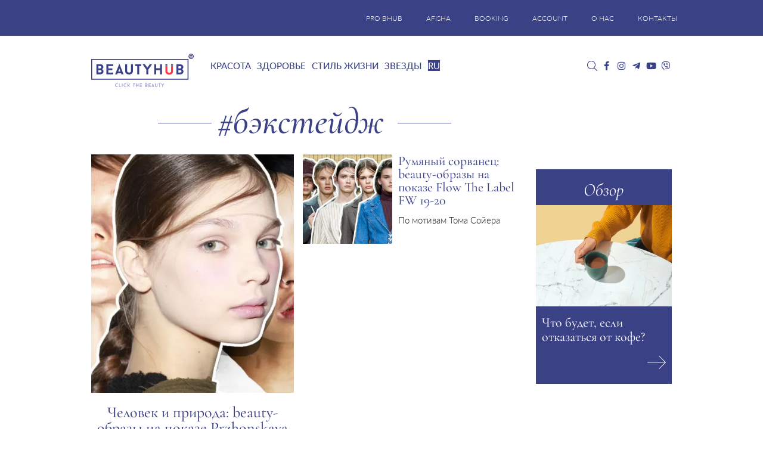

--- FILE ---
content_type: text/html; charset=UTF-8
request_url: https://bhub.com.ua/tag/bekstejdzh/
body_size: 24366
content:
<!DOCTYPE html>
<html lang="ru-RU">

<head><meta charset="UTF-8"><script>if(navigator.userAgent.match(/MSIE|Internet Explorer/i)||navigator.userAgent.match(/Trident\/7\..*?rv:11/i)){var href=document.location.href;if(!href.match(/[?&]nowprocket/)){if(href.indexOf("?")==-1){if(href.indexOf("#")==-1){document.location.href=href+"?nowprocket=1"}else{document.location.href=href.replace("#","?nowprocket=1#")}}else{if(href.indexOf("#")==-1){document.location.href=href+"&nowprocket=1"}else{document.location.href=href.replace("#","&nowprocket=1#")}}}}</script><script>(()=>{class RocketLazyLoadScripts{constructor(){this.v="1.2.6",this.triggerEvents=["keydown","mousedown","mousemove","touchmove","touchstart","touchend","wheel"],this.userEventHandler=this.t.bind(this),this.touchStartHandler=this.i.bind(this),this.touchMoveHandler=this.o.bind(this),this.touchEndHandler=this.h.bind(this),this.clickHandler=this.u.bind(this),this.interceptedClicks=[],this.interceptedClickListeners=[],this.l(this),window.addEventListener("pageshow",(t=>{this.persisted=t.persisted,this.everythingLoaded&&this.m()})),this.CSPIssue=sessionStorage.getItem("rocketCSPIssue"),document.addEventListener("securitypolicyviolation",(t=>{this.CSPIssue||"script-src-elem"!==t.violatedDirective||"data"!==t.blockedURI||(this.CSPIssue=!0,sessionStorage.setItem("rocketCSPIssue",!0))})),document.addEventListener("DOMContentLoaded",(()=>{this.k()})),this.delayedScripts={normal:[],async:[],defer:[]},this.trash=[],this.allJQueries=[]}p(t){document.hidden?t.t():(this.triggerEvents.forEach((e=>window.addEventListener(e,t.userEventHandler,{passive:!0}))),window.addEventListener("touchstart",t.touchStartHandler,{passive:!0}),window.addEventListener("mousedown",t.touchStartHandler),document.addEventListener("visibilitychange",t.userEventHandler))}_(){this.triggerEvents.forEach((t=>window.removeEventListener(t,this.userEventHandler,{passive:!0}))),document.removeEventListener("visibilitychange",this.userEventHandler)}i(t){"HTML"!==t.target.tagName&&(window.addEventListener("touchend",this.touchEndHandler),window.addEventListener("mouseup",this.touchEndHandler),window.addEventListener("touchmove",this.touchMoveHandler,{passive:!0}),window.addEventListener("mousemove",this.touchMoveHandler),t.target.addEventListener("click",this.clickHandler),this.L(t.target,!0),this.S(t.target,"onclick","rocket-onclick"),this.C())}o(t){window.removeEventListener("touchend",this.touchEndHandler),window.removeEventListener("mouseup",this.touchEndHandler),window.removeEventListener("touchmove",this.touchMoveHandler,{passive:!0}),window.removeEventListener("mousemove",this.touchMoveHandler),t.target.removeEventListener("click",this.clickHandler),this.L(t.target,!1),this.S(t.target,"rocket-onclick","onclick"),this.M()}h(){window.removeEventListener("touchend",this.touchEndHandler),window.removeEventListener("mouseup",this.touchEndHandler),window.removeEventListener("touchmove",this.touchMoveHandler,{passive:!0}),window.removeEventListener("mousemove",this.touchMoveHandler)}u(t){t.target.removeEventListener("click",this.clickHandler),this.L(t.target,!1),this.S(t.target,"rocket-onclick","onclick"),this.interceptedClicks.push(t),t.preventDefault(),t.stopPropagation(),t.stopImmediatePropagation(),this.M()}O(){window.removeEventListener("touchstart",this.touchStartHandler,{passive:!0}),window.removeEventListener("mousedown",this.touchStartHandler),this.interceptedClicks.forEach((t=>{t.target.dispatchEvent(new MouseEvent("click",{view:t.view,bubbles:!0,cancelable:!0}))}))}l(t){EventTarget.prototype.addEventListenerWPRocketBase=EventTarget.prototype.addEventListener,EventTarget.prototype.addEventListener=function(e,i,o){"click"!==e||t.windowLoaded||i===t.clickHandler||t.interceptedClickListeners.push({target:this,func:i,options:o}),(this||window).addEventListenerWPRocketBase(e,i,o)}}L(t,e){this.interceptedClickListeners.forEach((i=>{i.target===t&&(e?t.removeEventListener("click",i.func,i.options):t.addEventListener("click",i.func,i.options))})),t.parentNode!==document.documentElement&&this.L(t.parentNode,e)}D(){return new Promise((t=>{this.P?this.M=t:t()}))}C(){this.P=!0}M(){this.P=!1}S(t,e,i){t.hasAttribute&&t.hasAttribute(e)&&(event.target.setAttribute(i,event.target.getAttribute(e)),event.target.removeAttribute(e))}t(){this._(this),"loading"===document.readyState?document.addEventListener("DOMContentLoaded",this.R.bind(this)):this.R()}k(){let t=[];document.querySelectorAll("script[type=rocketlazyloadscript][data-rocket-src]").forEach((e=>{let i=e.getAttribute("data-rocket-src");if(i&&!i.startsWith("data:")){0===i.indexOf("//")&&(i=location.protocol+i);try{const o=new URL(i).origin;o!==location.origin&&t.push({src:o,crossOrigin:e.crossOrigin||"module"===e.getAttribute("data-rocket-type")})}catch(t){}}})),t=[...new Map(t.map((t=>[JSON.stringify(t),t]))).values()],this.T(t,"preconnect")}async R(){this.lastBreath=Date.now(),this.j(this),this.F(this),this.I(),this.W(),this.q(),await this.A(this.delayedScripts.normal),await this.A(this.delayedScripts.defer),await this.A(this.delayedScripts.async);try{await this.U(),await this.H(this),await this.J()}catch(t){console.error(t)}window.dispatchEvent(new Event("rocket-allScriptsLoaded")),this.everythingLoaded=!0,this.D().then((()=>{this.O()})),this.N()}W(){document.querySelectorAll("script[type=rocketlazyloadscript]").forEach((t=>{t.hasAttribute("data-rocket-src")?t.hasAttribute("async")&&!1!==t.async?this.delayedScripts.async.push(t):t.hasAttribute("defer")&&!1!==t.defer||"module"===t.getAttribute("data-rocket-type")?this.delayedScripts.defer.push(t):this.delayedScripts.normal.push(t):this.delayedScripts.normal.push(t)}))}async B(t){if(await this.G(),!0!==t.noModule||!("noModule"in HTMLScriptElement.prototype))return new Promise((e=>{let i;function o(){(i||t).setAttribute("data-rocket-status","executed"),e()}try{if(navigator.userAgent.indexOf("Firefox/")>0||""===navigator.vendor||this.CSPIssue)i=document.createElement("script"),[...t.attributes].forEach((t=>{let e=t.nodeName;"type"!==e&&("data-rocket-type"===e&&(e="type"),"data-rocket-src"===e&&(e="src"),i.setAttribute(e,t.nodeValue))})),t.text&&(i.text=t.text),i.hasAttribute("src")?(i.addEventListener("load",o),i.addEventListener("error",(function(){i.setAttribute("data-rocket-status","failed-network"),e()})),setTimeout((()=>{i.isConnected||e()}),1)):(i.text=t.text,o()),t.parentNode.replaceChild(i,t);else{const i=t.getAttribute("data-rocket-type"),s=t.getAttribute("data-rocket-src");i?(t.type=i,t.removeAttribute("data-rocket-type")):t.removeAttribute("type"),t.addEventListener("load",o),t.addEventListener("error",(i=>{this.CSPIssue&&i.target.src.startsWith("data:")?(console.log("WPRocket: data-uri blocked by CSP -> fallback"),t.removeAttribute("src"),this.B(t).then(e)):(t.setAttribute("data-rocket-status","failed-network"),e())})),s?(t.removeAttribute("data-rocket-src"),t.src=s):t.src="data:text/javascript;base64,"+window.btoa(unescape(encodeURIComponent(t.text)))}}catch(i){t.setAttribute("data-rocket-status","failed-transform"),e()}}));t.setAttribute("data-rocket-status","skipped")}async A(t){const e=t.shift();return e&&e.isConnected?(await this.B(e),this.A(t)):Promise.resolve()}q(){this.T([...this.delayedScripts.normal,...this.delayedScripts.defer,...this.delayedScripts.async],"preload")}T(t,e){var i=document.createDocumentFragment();t.forEach((t=>{const o=t.getAttribute&&t.getAttribute("data-rocket-src")||t.src;if(o&&!o.startsWith("data:")){const s=document.createElement("link");s.href=o,s.rel=e,"preconnect"!==e&&(s.as="script"),t.getAttribute&&"module"===t.getAttribute("data-rocket-type")&&(s.crossOrigin=!0),t.crossOrigin&&(s.crossOrigin=t.crossOrigin),t.integrity&&(s.integrity=t.integrity),i.appendChild(s),this.trash.push(s)}})),document.head.appendChild(i)}j(t){let e={};function i(i,o){return e[o].eventsToRewrite.indexOf(i)>=0&&!t.everythingLoaded?"rocket-"+i:i}function o(t,o){!function(t){e[t]||(e[t]={originalFunctions:{add:t.addEventListener,remove:t.removeEventListener},eventsToRewrite:[]},t.addEventListener=function(){arguments[0]=i(arguments[0],t),e[t].originalFunctions.add.apply(t,arguments)},t.removeEventListener=function(){arguments[0]=i(arguments[0],t),e[t].originalFunctions.remove.apply(t,arguments)})}(t),e[t].eventsToRewrite.push(o)}function s(e,i){let o=e[i];e[i]=null,Object.defineProperty(e,i,{get:()=>o||function(){},set(s){t.everythingLoaded?o=s:e["rocket"+i]=o=s}})}o(document,"DOMContentLoaded"),o(window,"DOMContentLoaded"),o(window,"load"),o(window,"pageshow"),o(document,"readystatechange"),s(document,"onreadystatechange"),s(window,"onload"),s(window,"onpageshow");try{Object.defineProperty(document,"readyState",{get:()=>t.rocketReadyState,set(e){t.rocketReadyState=e},configurable:!0}),document.readyState="loading"}catch(t){console.log("WPRocket DJE readyState conflict, bypassing")}}F(t){let e;function i(e){return t.everythingLoaded?e:e.split(" ").map((t=>"load"===t||0===t.indexOf("load.")?"rocket-jquery-load":t)).join(" ")}function o(o){function s(t){const e=o.fn[t];o.fn[t]=o.fn.init.prototype[t]=function(){return this[0]===window&&("string"==typeof arguments[0]||arguments[0]instanceof String?arguments[0]=i(arguments[0]):"object"==typeof arguments[0]&&Object.keys(arguments[0]).forEach((t=>{const e=arguments[0][t];delete arguments[0][t],arguments[0][i(t)]=e}))),e.apply(this,arguments),this}}o&&o.fn&&!t.allJQueries.includes(o)&&(o.fn.ready=o.fn.init.prototype.ready=function(e){return t.domReadyFired?e.bind(document)(o):document.addEventListener("rocket-DOMContentLoaded",(()=>e.bind(document)(o))),o([])},s("on"),s("one"),t.allJQueries.push(o)),e=o}o(window.jQuery),Object.defineProperty(window,"jQuery",{get:()=>e,set(t){o(t)}})}async H(t){const e=document.querySelector("script[data-webpack]");e&&(await async function(){return new Promise((t=>{e.addEventListener("load",t),e.addEventListener("error",t)}))}(),await t.K(),await t.H(t))}async U(){this.domReadyFired=!0;try{document.readyState="interactive"}catch(t){}await this.G(),document.dispatchEvent(new Event("rocket-readystatechange")),await this.G(),document.rocketonreadystatechange&&document.rocketonreadystatechange(),await this.G(),document.dispatchEvent(new Event("rocket-DOMContentLoaded")),await this.G(),window.dispatchEvent(new Event("rocket-DOMContentLoaded"))}async J(){try{document.readyState="complete"}catch(t){}await this.G(),document.dispatchEvent(new Event("rocket-readystatechange")),await this.G(),document.rocketonreadystatechange&&document.rocketonreadystatechange(),await this.G(),window.dispatchEvent(new Event("rocket-load")),await this.G(),window.rocketonload&&window.rocketonload(),await this.G(),this.allJQueries.forEach((t=>t(window).trigger("rocket-jquery-load"))),await this.G();const t=new Event("rocket-pageshow");t.persisted=this.persisted,window.dispatchEvent(t),await this.G(),window.rocketonpageshow&&window.rocketonpageshow({persisted:this.persisted}),this.windowLoaded=!0}m(){document.onreadystatechange&&document.onreadystatechange(),window.onload&&window.onload(),window.onpageshow&&window.onpageshow({persisted:this.persisted})}I(){const t=new Map;document.write=document.writeln=function(e){const i=document.currentScript;i||console.error("WPRocket unable to document.write this: "+e);const o=document.createRange(),s=i.parentElement;let n=t.get(i);void 0===n&&(n=i.nextSibling,t.set(i,n));const c=document.createDocumentFragment();o.setStart(c,0),c.appendChild(o.createContextualFragment(e)),s.insertBefore(c,n)}}async G(){Date.now()-this.lastBreath>45&&(await this.K(),this.lastBreath=Date.now())}async K(){return document.hidden?new Promise((t=>setTimeout(t))):new Promise((t=>requestAnimationFrame(t)))}N(){this.trash.forEach((t=>t.remove()))}static run(){const t=new RocketLazyLoadScripts;t.p(t)}}RocketLazyLoadScripts.run()})();</script>
	
	<meta http-equiv="X-UA-Compatible" content="IE=edge">
	<meta name="viewport" content="width=device-width, initial-scale=1">
	<meta name="google-site-verification" content="UNLJh9vn4kO6VJ6k5PmaiJ_aRnn7Q0UghX0cacJHBPg" />
	<meta name="p:domain_verify" content="f73afda691c2ea78e1c389ee5be23637" />
	<meta name="p:domain_verify" content="765f94fe9a9e0311a30ee254d75bb59d" />
	<meta name="iua-site-verification" content="ad57912380bb367be5fda0a177b2324c" />
    <meta name="google-adsense-account" content="ca-pub-9761244140019432">
	<!-- HTML5 shim and Respond.js for IE8 support of HTML5 elements and media queries -->
	<!--[if lt IE 9]>
   <script src="https://oss.maxcdn.com/html5shiv/3.7.2/html5shiv.min.js"></script>
   <script src="https://oss.maxcdn.com/respond/1.4.2/respond.min.js"></script>
    <![endif]-->
	<!---->
			<script type="rocketlazyloadscript">
			//<![CDATA[
			function addLink() {
				var body_element = document.getElementsByTagName('body')[0];
				var selection = window.getSelection();
				var lang = "ru";

				// Вы можете изменить текст в этой строчке
				var text = "Copyright";
				if (lang == "ru") {
					text = "При копировании материалов, ссылка на сайт обязательна. Все права защищены.";
				}
				if (lang == "uk") {
					text = "При копіюванні матеріалів, посилання на сайт обов'язкове. Всі права захищені.";
				}
				var pagelink = "<p>" + text + " © " + document.location.href + "</p> ";
				var copytext = selection + pagelink;
				var newdiv = document.createElement('div');
				newdiv.style.position = 'absolute';
				newdiv.style.left = '-99999px';
				body_element.appendChild(newdiv);
				newdiv.innerHTML = copytext;
				selection.selectAllChildren(newdiv);
				window.setTimeout(function() {
					body_element.removeChild(newdiv);
				}, 0);
			}
			document.oncopy = addLink;
			//]]>
		</script>
	
	<meta name='robots' content='noindex, follow' />
	<style>img:is([sizes="auto" i], [sizes^="auto," i]) { contain-intrinsic-size: 3000px 1500px }</style>
	<link rel="alternate" hreflang="ru" href="https://bhub.com.ua/tag/bekstejdzh/" />
<link rel="alternate" hreflang="x-default" href="https://bhub.com.ua/tag/bekstejdzh/" />

	<!-- This site is optimized with the Yoast SEO plugin v26.4 - https://yoast.com/wordpress/plugins/seo/ -->
	<title>бэкстейдж. Все материалы по теме бэкстейдж</title><link rel="preload" data-rocket-preload as="image" href="https://bhub.com.ua/wp-content/uploads/2019/02/pr-768x501.webp" fetchpriority="high">
	<meta name="description" content="бэкстейдж – последние новости, статьи, обзоры и другая свежая информация. Все актуальные материалы по теме бэкстейдж на Beauty HUB" />
	<meta property="og:locale" content="ru_RU" />
	<meta property="og:type" content="article" />
	<meta property="og:title" content="бэкстейдж. Все материалы по теме бэкстейдж" />
	<meta property="og:description" content="бэкстейдж – последние новости, статьи, обзоры и другая свежая информация. Все актуальные материалы по теме бэкстейдж на Beauty HUB" />
	<meta property="og:url" content="https://bhub.com.ua/tag/bekstejdzh/" />
	<meta property="og:site_name" content="Beauty HUB" />
	<meta property="og:image" content="https://bhub.com.ua/wp-content/uploads/2019/02/pr.webp" />
	<meta property="og:image:width" content="1024" />
	<meta property="og:image:height" content="537" />
	<meta property="og:image:type" content="image/jpeg" />
	<meta name="twitter:card" content="summary_large_image" />
	<meta name="twitter:site" content="@Beauty_hub_ua" />
	<script type="application/ld+json" class="yoast-schema-graph">{"@context":"https://schema.org","@graph":[{"@type":"CollectionPage","@id":"https://bhub.com.ua/tag/bekstejdzh/","url":"https://bhub.com.ua/tag/bekstejdzh/","name":"бэкстейдж. Все материалы по теме бэкстейдж","isPartOf":{"@id":"https://bhub.com.ua/#website"},"primaryImageOfPage":{"@id":"https://bhub.com.ua/tag/bekstejdzh/#primaryimage"},"image":{"@id":"https://bhub.com.ua/tag/bekstejdzh/#primaryimage"},"thumbnailUrl":"https://bhub.com.ua/wp-content/uploads/2019/02/pr.webp","description":"бэкстейдж – последние новости, статьи, обзоры и другая свежая информация. Все актуальные материалы по теме бэкстейдж на Beauty HUB","breadcrumb":{"@id":"https://bhub.com.ua/tag/bekstejdzh/#breadcrumb"},"inLanguage":"ru-RU"},{"@type":"ImageObject","inLanguage":"ru-RU","@id":"https://bhub.com.ua/tag/bekstejdzh/#primaryimage","url":"https://bhub.com.ua/wp-content/uploads/2019/02/pr.webp","contentUrl":"https://bhub.com.ua/wp-content/uploads/2019/02/pr.webp","width":920,"height":600,"caption":"Przhonskaya FW 19/20"},{"@type":"BreadcrumbList","@id":"https://bhub.com.ua/tag/bekstejdzh/#breadcrumb","itemListElement":[{"@type":"ListItem","position":1,"name":"Головна","item":"https://bhub.com.ua/"},{"@type":"ListItem","position":2,"name":"бэкстейдж"}]},{"@type":"WebSite","@id":"https://bhub.com.ua/#website","url":"https://bhub.com.ua/","name":"Beauty HUB","description":"Новости красоты и здоровья","publisher":{"@id":"https://bhub.com.ua/#organization"},"potentialAction":[{"@type":"SearchAction","target":{"@type":"EntryPoint","urlTemplate":"https://bhub.com.ua/?s={search_term_string}"},"query-input":{"@type":"PropertyValueSpecification","valueRequired":true,"valueName":"search_term_string"}}],"inLanguage":"ru-RU"},{"@type":"Organization","@id":"https://bhub.com.ua/#organization","name":"Beauty HUB","url":"https://bhub.com.ua/","logo":{"@type":"ImageObject","inLanguage":"ru-RU","@id":"https://bhub.com.ua/#/schema/logo/image/","url":"https://bhub.com.ua/wp-content/uploads/2018/05/bhub_logo.webp","contentUrl":"https://bhub.com.ua/wp-content/uploads/2018/05/bhub_logo.webp","width":1024,"height":537,"caption":"Beauty HUB"},"image":{"@id":"https://bhub.com.ua/#/schema/logo/image/"},"sameAs":["https://www.facebook.com/bhub.com.ua","https://x.com/Beauty_hub_ua","https://www.instagram.com/beauty_hub_ua/","https://www.youtube.com/channel/UCC0pBM0Ub-fgjVBLJp-SUjA"]}]}</script>
	<!-- / Yoast SEO plugin. -->


<link rel="amphtml" href="https://bhub.com.ua/tag/bekstejdzh/amp/" />
<link rel="alternate" type="application/rss+xml" title="Beauty HUB &raquo; Лента метки бэкстейдж" href="https://bhub.com.ua/tag/bekstejdzh/feed/" />
<link rel='stylesheet' id='bxslider-css' href='https://bhub.com.ua/wp-content/cache/background-css/bhub.com.ua/wp-content/themes/bhubnew/css/jquery.bxslider.min.css?ver=e28fd2a7f3ba4e08ddf9d106aa3d26cf&wpr_t=1769228765' type='text/css' media='all' />
<style id='wp-emoji-styles-inline-css' type='text/css'>

	img.wp-smiley, img.emoji {
		display: inline !important;
		border: none !important;
		box-shadow: none !important;
		height: 1em !important;
		width: 1em !important;
		margin: 0 0.07em !important;
		vertical-align: -0.1em !important;
		background: none !important;
		padding: 0 !important;
	}
</style>
<link rel='stylesheet' id='wp-block-library-css' href='https://bhub.com.ua/wp-includes/css/dist/block-library/style.min.css?ver=e28fd2a7f3ba4e08ddf9d106aa3d26cf' type='text/css' media='all' />
<style id='classic-theme-styles-inline-css' type='text/css'>
/*! This file is auto-generated */
.wp-block-button__link{color:#fff;background-color:#32373c;border-radius:9999px;box-shadow:none;text-decoration:none;padding:calc(.667em + 2px) calc(1.333em + 2px);font-size:1.125em}.wp-block-file__button{background:#32373c;color:#fff;text-decoration:none}
</style>
<style id='global-styles-inline-css' type='text/css'>
:root{--wp--preset--aspect-ratio--square: 1;--wp--preset--aspect-ratio--4-3: 4/3;--wp--preset--aspect-ratio--3-4: 3/4;--wp--preset--aspect-ratio--3-2: 3/2;--wp--preset--aspect-ratio--2-3: 2/3;--wp--preset--aspect-ratio--16-9: 16/9;--wp--preset--aspect-ratio--9-16: 9/16;--wp--preset--color--black: #000000;--wp--preset--color--cyan-bluish-gray: #abb8c3;--wp--preset--color--white: #ffffff;--wp--preset--color--pale-pink: #f78da7;--wp--preset--color--vivid-red: #cf2e2e;--wp--preset--color--luminous-vivid-orange: #ff6900;--wp--preset--color--luminous-vivid-amber: #fcb900;--wp--preset--color--light-green-cyan: #7bdcb5;--wp--preset--color--vivid-green-cyan: #00d084;--wp--preset--color--pale-cyan-blue: #8ed1fc;--wp--preset--color--vivid-cyan-blue: #0693e3;--wp--preset--color--vivid-purple: #9b51e0;--wp--preset--gradient--vivid-cyan-blue-to-vivid-purple: linear-gradient(135deg,rgba(6,147,227,1) 0%,rgb(155,81,224) 100%);--wp--preset--gradient--light-green-cyan-to-vivid-green-cyan: linear-gradient(135deg,rgb(122,220,180) 0%,rgb(0,208,130) 100%);--wp--preset--gradient--luminous-vivid-amber-to-luminous-vivid-orange: linear-gradient(135deg,rgba(252,185,0,1) 0%,rgba(255,105,0,1) 100%);--wp--preset--gradient--luminous-vivid-orange-to-vivid-red: linear-gradient(135deg,rgba(255,105,0,1) 0%,rgb(207,46,46) 100%);--wp--preset--gradient--very-light-gray-to-cyan-bluish-gray: linear-gradient(135deg,rgb(238,238,238) 0%,rgb(169,184,195) 100%);--wp--preset--gradient--cool-to-warm-spectrum: linear-gradient(135deg,rgb(74,234,220) 0%,rgb(151,120,209) 20%,rgb(207,42,186) 40%,rgb(238,44,130) 60%,rgb(251,105,98) 80%,rgb(254,248,76) 100%);--wp--preset--gradient--blush-light-purple: linear-gradient(135deg,rgb(255,206,236) 0%,rgb(152,150,240) 100%);--wp--preset--gradient--blush-bordeaux: linear-gradient(135deg,rgb(254,205,165) 0%,rgb(254,45,45) 50%,rgb(107,0,62) 100%);--wp--preset--gradient--luminous-dusk: linear-gradient(135deg,rgb(255,203,112) 0%,rgb(199,81,192) 50%,rgb(65,88,208) 100%);--wp--preset--gradient--pale-ocean: linear-gradient(135deg,rgb(255,245,203) 0%,rgb(182,227,212) 50%,rgb(51,167,181) 100%);--wp--preset--gradient--electric-grass: linear-gradient(135deg,rgb(202,248,128) 0%,rgb(113,206,126) 100%);--wp--preset--gradient--midnight: linear-gradient(135deg,rgb(2,3,129) 0%,rgb(40,116,252) 100%);--wp--preset--font-size--small: 13px;--wp--preset--font-size--medium: 20px;--wp--preset--font-size--large: 36px;--wp--preset--font-size--x-large: 42px;--wp--preset--spacing--20: 0.44rem;--wp--preset--spacing--30: 0.67rem;--wp--preset--spacing--40: 1rem;--wp--preset--spacing--50: 1.5rem;--wp--preset--spacing--60: 2.25rem;--wp--preset--spacing--70: 3.38rem;--wp--preset--spacing--80: 5.06rem;--wp--preset--shadow--natural: 6px 6px 9px rgba(0, 0, 0, 0.2);--wp--preset--shadow--deep: 12px 12px 50px rgba(0, 0, 0, 0.4);--wp--preset--shadow--sharp: 6px 6px 0px rgba(0, 0, 0, 0.2);--wp--preset--shadow--outlined: 6px 6px 0px -3px rgba(255, 255, 255, 1), 6px 6px rgba(0, 0, 0, 1);--wp--preset--shadow--crisp: 6px 6px 0px rgba(0, 0, 0, 1);}:where(.is-layout-flex){gap: 0.5em;}:where(.is-layout-grid){gap: 0.5em;}body .is-layout-flex{display: flex;}.is-layout-flex{flex-wrap: wrap;align-items: center;}.is-layout-flex > :is(*, div){margin: 0;}body .is-layout-grid{display: grid;}.is-layout-grid > :is(*, div){margin: 0;}:where(.wp-block-columns.is-layout-flex){gap: 2em;}:where(.wp-block-columns.is-layout-grid){gap: 2em;}:where(.wp-block-post-template.is-layout-flex){gap: 1.25em;}:where(.wp-block-post-template.is-layout-grid){gap: 1.25em;}.has-black-color{color: var(--wp--preset--color--black) !important;}.has-cyan-bluish-gray-color{color: var(--wp--preset--color--cyan-bluish-gray) !important;}.has-white-color{color: var(--wp--preset--color--white) !important;}.has-pale-pink-color{color: var(--wp--preset--color--pale-pink) !important;}.has-vivid-red-color{color: var(--wp--preset--color--vivid-red) !important;}.has-luminous-vivid-orange-color{color: var(--wp--preset--color--luminous-vivid-orange) !important;}.has-luminous-vivid-amber-color{color: var(--wp--preset--color--luminous-vivid-amber) !important;}.has-light-green-cyan-color{color: var(--wp--preset--color--light-green-cyan) !important;}.has-vivid-green-cyan-color{color: var(--wp--preset--color--vivid-green-cyan) !important;}.has-pale-cyan-blue-color{color: var(--wp--preset--color--pale-cyan-blue) !important;}.has-vivid-cyan-blue-color{color: var(--wp--preset--color--vivid-cyan-blue) !important;}.has-vivid-purple-color{color: var(--wp--preset--color--vivid-purple) !important;}.has-black-background-color{background-color: var(--wp--preset--color--black) !important;}.has-cyan-bluish-gray-background-color{background-color: var(--wp--preset--color--cyan-bluish-gray) !important;}.has-white-background-color{background-color: var(--wp--preset--color--white) !important;}.has-pale-pink-background-color{background-color: var(--wp--preset--color--pale-pink) !important;}.has-vivid-red-background-color{background-color: var(--wp--preset--color--vivid-red) !important;}.has-luminous-vivid-orange-background-color{background-color: var(--wp--preset--color--luminous-vivid-orange) !important;}.has-luminous-vivid-amber-background-color{background-color: var(--wp--preset--color--luminous-vivid-amber) !important;}.has-light-green-cyan-background-color{background-color: var(--wp--preset--color--light-green-cyan) !important;}.has-vivid-green-cyan-background-color{background-color: var(--wp--preset--color--vivid-green-cyan) !important;}.has-pale-cyan-blue-background-color{background-color: var(--wp--preset--color--pale-cyan-blue) !important;}.has-vivid-cyan-blue-background-color{background-color: var(--wp--preset--color--vivid-cyan-blue) !important;}.has-vivid-purple-background-color{background-color: var(--wp--preset--color--vivid-purple) !important;}.has-black-border-color{border-color: var(--wp--preset--color--black) !important;}.has-cyan-bluish-gray-border-color{border-color: var(--wp--preset--color--cyan-bluish-gray) !important;}.has-white-border-color{border-color: var(--wp--preset--color--white) !important;}.has-pale-pink-border-color{border-color: var(--wp--preset--color--pale-pink) !important;}.has-vivid-red-border-color{border-color: var(--wp--preset--color--vivid-red) !important;}.has-luminous-vivid-orange-border-color{border-color: var(--wp--preset--color--luminous-vivid-orange) !important;}.has-luminous-vivid-amber-border-color{border-color: var(--wp--preset--color--luminous-vivid-amber) !important;}.has-light-green-cyan-border-color{border-color: var(--wp--preset--color--light-green-cyan) !important;}.has-vivid-green-cyan-border-color{border-color: var(--wp--preset--color--vivid-green-cyan) !important;}.has-pale-cyan-blue-border-color{border-color: var(--wp--preset--color--pale-cyan-blue) !important;}.has-vivid-cyan-blue-border-color{border-color: var(--wp--preset--color--vivid-cyan-blue) !important;}.has-vivid-purple-border-color{border-color: var(--wp--preset--color--vivid-purple) !important;}.has-vivid-cyan-blue-to-vivid-purple-gradient-background{background: var(--wp--preset--gradient--vivid-cyan-blue-to-vivid-purple) !important;}.has-light-green-cyan-to-vivid-green-cyan-gradient-background{background: var(--wp--preset--gradient--light-green-cyan-to-vivid-green-cyan) !important;}.has-luminous-vivid-amber-to-luminous-vivid-orange-gradient-background{background: var(--wp--preset--gradient--luminous-vivid-amber-to-luminous-vivid-orange) !important;}.has-luminous-vivid-orange-to-vivid-red-gradient-background{background: var(--wp--preset--gradient--luminous-vivid-orange-to-vivid-red) !important;}.has-very-light-gray-to-cyan-bluish-gray-gradient-background{background: var(--wp--preset--gradient--very-light-gray-to-cyan-bluish-gray) !important;}.has-cool-to-warm-spectrum-gradient-background{background: var(--wp--preset--gradient--cool-to-warm-spectrum) !important;}.has-blush-light-purple-gradient-background{background: var(--wp--preset--gradient--blush-light-purple) !important;}.has-blush-bordeaux-gradient-background{background: var(--wp--preset--gradient--blush-bordeaux) !important;}.has-luminous-dusk-gradient-background{background: var(--wp--preset--gradient--luminous-dusk) !important;}.has-pale-ocean-gradient-background{background: var(--wp--preset--gradient--pale-ocean) !important;}.has-electric-grass-gradient-background{background: var(--wp--preset--gradient--electric-grass) !important;}.has-midnight-gradient-background{background: var(--wp--preset--gradient--midnight) !important;}.has-small-font-size{font-size: var(--wp--preset--font-size--small) !important;}.has-medium-font-size{font-size: var(--wp--preset--font-size--medium) !important;}.has-large-font-size{font-size: var(--wp--preset--font-size--large) !important;}.has-x-large-font-size{font-size: var(--wp--preset--font-size--x-large) !important;}
:where(.wp-block-post-template.is-layout-flex){gap: 1.25em;}:where(.wp-block-post-template.is-layout-grid){gap: 1.25em;}
:where(.wp-block-columns.is-layout-flex){gap: 2em;}:where(.wp-block-columns.is-layout-grid){gap: 2em;}
:root :where(.wp-block-pullquote){font-size: 1.5em;line-height: 1.6;}
</style>
<link rel='stylesheet' id='gn-frontend-gnfollow-style-css' href='https://bhub.com.ua/wp-content/plugins/gn-publisher/assets/css/gn-frontend-gnfollow.min.css?ver=1.5.24' type='text/css' media='all' />
<link data-minify="1" rel='stylesheet' id='twenty20-css' href='https://bhub.com.ua/wp-content/cache/min/1/wp-content/plugins/twenty20/assets/css/twenty20.css?ver=1765472471' type='text/css' media='all' />
<link rel='stylesheet' id='wpml-legacy-horizontal-list-0-css' href='https://bhub.com.ua/wp-content/plugins/sitepress-multilingual-cms/templates/language-switchers/legacy-list-horizontal/style.min.css?ver=1' type='text/css' media='all' />
<style id='wpml-legacy-horizontal-list-0-inline-css' type='text/css'>
.wpml-ls-statics-shortcode_actions a, .wpml-ls-statics-shortcode_actions .wpml-ls-sub-menu a, .wpml-ls-statics-shortcode_actions .wpml-ls-sub-menu a:link, .wpml-ls-statics-shortcode_actions li:not(.wpml-ls-current-language) .wpml-ls-link, .wpml-ls-statics-shortcode_actions li:not(.wpml-ls-current-language) .wpml-ls-link:link {color:#3a4185;}
</style>
<link rel='stylesheet' id='wpml-menu-item-0-css' href='https://bhub.com.ua/wp-content/plugins/sitepress-multilingual-cms/templates/language-switchers/menu-item/style.min.css?ver=1' type='text/css' media='all' />
<link data-minify="1" rel='stylesheet' id='category-sticky-post-css' href='https://bhub.com.ua/wp-content/cache/min/1/wp-content/plugins/category-sticky-post/css/plugin.css?ver=1765472479' type='text/css' media='all' />
<link data-minify="1" rel='stylesheet' id='bootstrap-css' href='https://bhub.com.ua/wp-content/cache/min/1/wp-content/themes/bhubnew/bootstrap/css/bootstrap.min.css?ver=1765472471' type='text/css' media='all' />
<link data-minify="1" rel='stylesheet' id='bhunew-style-css' href='https://bhub.com.ua/wp-content/cache/background-css/bhub.com.ua/wp-content/cache/min/1/wp-content/themes/bhubnew/style.css?ver=1765472471&wpr_t=1769228765' type='text/css' media='all' />
<link data-minify="1" rel='stylesheet' id='animate-style-css' href='https://bhub.com.ua/wp-content/cache/min/1/wp-content/themes/bhubnew/css/animate.css?ver=1765472471' type='text/css' media='all' />
<link data-minify="1" rel='stylesheet' id='magnific-popup-style-css' href='https://bhub.com.ua/wp-content/cache/min/1/wp-content/themes/bhubnew/css/magnific-popup.css?ver=1765472471' type='text/css' media='all' />
<link data-minify="1" rel='stylesheet' id='bhunew-fontawesome-all-min-css' href='https://bhub.com.ua/wp-content/cache/min/1/wp-content/themes/bhubnew/fonts/fontawesome-free-5.15.3-web/css/all.min.css?ver=1765472471' type='text/css' media='all' />
<style id='rocket-lazyload-inline-css' type='text/css'>
.rll-youtube-player{position:relative;padding-bottom:56.23%;height:0;overflow:hidden;max-width:100%;}.rll-youtube-player:focus-within{outline: 2px solid currentColor;outline-offset: 5px;}.rll-youtube-player iframe{position:absolute;top:0;left:0;width:100%;height:100%;z-index:100;background:0 0}.rll-youtube-player img{bottom:0;display:block;left:0;margin:auto;max-width:100%;width:100%;position:absolute;right:0;top:0;border:none;height:auto;-webkit-transition:.4s all;-moz-transition:.4s all;transition:.4s all}.rll-youtube-player img:hover{-webkit-filter:brightness(75%)}.rll-youtube-player .play{height:100%;width:100%;left:0;top:0;position:absolute;background:var(--wpr-bg-496caae6-135d-42de-a484-6fd9e28b41c9) no-repeat center;background-color: transparent !important;cursor:pointer;border:none;}
</style>
<script type="rocketlazyloadscript" data-rocket-type="text/javascript" data-rocket-src="https://bhub.com.ua/wp-includes/js/jquery/jquery.min.js?ver=3.7.1" id="jquery-core-js" data-rocket-defer defer></script>
<script type="rocketlazyloadscript" data-rocket-type="text/javascript" data-rocket-src="https://bhub.com.ua/wp-content/themes/bhubnew/js/jquery.bxslider.min.js?ver=e28fd2a7f3ba4e08ddf9d106aa3d26cf" id="bxslider-js" data-rocket-defer defer></script>
<script type="text/javascript" id="wpml-cookie-js-extra">
/* <![CDATA[ */
var wpml_cookies = {"wp-wpml_current_language":{"value":"ru","expires":1,"path":"\/"}};
var wpml_cookies = {"wp-wpml_current_language":{"value":"ru","expires":1,"path":"\/"}};
/* ]]> */
</script>
<script type="rocketlazyloadscript" data-minify="1" data-rocket-type="text/javascript" data-rocket-src="https://bhub.com.ua/wp-content/cache/min/1/wp-content/plugins/sitepress-multilingual-cms/res/js/cookies/language-cookie.js?ver=1765472471" id="wpml-cookie-js" defer="defer" data-wp-strategy="defer"></script>
<link rel="icon" href="https://bhub.com.ua/wp-content/uploads/2020/11/cropped-favicon-1-32x32.webp" sizes="32x32" />
<link rel="icon" href="https://bhub.com.ua/wp-content/uploads/2020/11/cropped-favicon-1-192x192.webp" sizes="192x192" />
<link rel="apple-touch-icon" href="https://bhub.com.ua/wp-content/uploads/2020/11/cropped-favicon-1-180x180.webp" />
<meta name="msapplication-TileImage" content="https://bhub.com.ua/wp-content/uploads/2020/11/cropped-favicon-1-270x270.webp" />
		<style type="text/css" id="wp-custom-css">
			.single-entry .entry-content p strong, .single-entry .entry-content p b, .single-entry .entry-content p strong *, .single-entry .entry-content p b * {
	font-weight: 700 !important;
}
.single-entry .entry-content * {
	font-family: Lato !important;
}
.single-entry .entry-content p {
	font-size: 18px !important;
	font-weight: 400 !important;
	margin-bottom: 15px !important;
}
.single-entry .entry-content p * {
/* 	font-size: 18px !important;
	font-weight: 300 !important; */
}
.single-entry #readalso_wr * {
	font-family: 'Cormorant Garamond' !important;
}
div#social-sharing-container span {
/* 	display: inline-block; */
  width: calc(33% - 10px);
  border-radius: 0;
  height: 30px;
/*   margin: 0 0 0 15px; */
/*   padding: 0; */
  /* text-align: center; */
  /* align-content: center; */
  background-position: 50% 50%;
/* 	vertical-align: middle; */
	color: transparent!important;
}		</style>
		<noscript><style id="rocket-lazyload-nojs-css">.rll-youtube-player, [data-lazy-src]{display:none !important;}</style></noscript>
		<link rel="shortcut icon" href="https://bhub.com.ua/wp-content/themes/bhubnew/favicon.ico" type="image/x-icon">
	<!--	<link href="https://fonts.googleapis.com/css?family=Lato:400,400i,700,700i&display=swap" rel="stylesheet">-->
	<!--	<link href="https://fonts.googleapis.com/css?family=Lato:500i&display=swap" rel="stylesheet">-->
	<meta name="pmail-verification" content="6e8374a7fd22beac7e7699f5cdb81295">

	<!-- Global site tag (gtag.js) - Google Analytics -->
	<!-- <script type="rocketlazyloadscript" async data-rocket-src="https://www.googletagmanager.com/gtag/js?id=UA-66662760-1"></script>
    <script type="rocketlazyloadscript">
    window.dataLayer = window.dataLayer || [];
    function gtag(){dataLayer.push(arguments);}
    gtag('js', new Date());
    
    gtag('config', 'UA-66662760-1');
    </script>

		<script type="rocketlazyloadscript" async='async' data-rocket-src='https://www.googletagservices.com/tag/js/gpt.js'></script>
		<script type="rocketlazyloadscript">
		  var googletag = googletag || {};
		  googletag.cmd = googletag.cmd || [];
		</script> -->

	<!-- Google Tag Manager -->
	<!-- <script type="rocketlazyloadscript">(function(w,d,s,l,i){w[l]=w[l]||[];w[l].push({'gtm.start':
new Date().getTime(),event:'gtm.js'});var f=d.getElementsByTagName(s)[0],
j=d.createElement(s),dl=l!='dataLayer'?'&l='+l:'';j.async=true;j.src=
'https://www.googletagmanager.com/gtm.js?id='+i+dl;f.parentNode.insertBefore(j,f);
})(window,document,'script','dataLayer','GTM-5HPLFST');</script> -->
	<!-- End Google Tag Manager -->

    <script type="rocketlazyloadscript" async data-rocket-src="https://www.googletagmanager.com/gtag/js?id=G-DT612J905H"></script>
    <script type="rocketlazyloadscript">
        window.dataLayer = window.dataLayer || [];
        function gtag(){dataLayer.push(arguments);}
        gtag('js', new Date());
        gtag('config', 'G-DT612J905H');
    </script>

    <style>
		.collapse {
			display: none;
		}
		#menu-item-wpml-ls-2-uk {
			margin-right:10px;
		} 
	</style>
	<!--<script type="rocketlazyloadscript" charset="UTF-8" data-rocket-src="//cdn.sendpulse.com/js/push/d2c96dbd43dbf904ca0c9cd2ba0c7c9e_1.js" async></script>-->
	<!-- Facebook Pixel Code -->
	<!-- <script type="rocketlazyloadscript">
	  !function(f,b,e,v,n,t,s)
	  {if(f.fbq)return;n=f.fbq=function(){n.callMethod?
	  n.callMethod.apply(n,arguments):n.queue.push(arguments)};
	  if(!f._fbq)f._fbq=n;n.push=n;n.loaded=!0;n.version='2.0';
	  n.queue=[];t=b.createElement(e);t.async=!0;
	  t.src=v;s=b.getElementsByTagName(e)[0];
	  s.parentNode.insertBefore(t,s)}(window, document,'script',
	  'https://connect.facebook.net/en_US/fbevents.js');
	  fbq('init', '630826197743902');
	  fbq('track', 'PageView');
	</script>
	<noscript><img height="1" width="1" style="display:none" src="https://www.facebook.com/tr?id=630826197743902&ev=PageView&noscript=1"/></noscript> -->
	<!-- End Facebook Pixel Code -->
    <script type="rocketlazyloadscript">
        (function(i,s,o,g,r,a,m){
                i["esSdk"] = r;
                i[r] = i[r] || function() {
                    (i[r].q = i[r].q || []).push(arguments)
                }, a=s.createElement(o), m=s.getElementsByTagName(o)[0]; a.async=1; a.src=g;
                m.parentNode.insertBefore(a,m)}
        ) (window, document, "script", "https://esputnik.com/scripts/v1/public/scripts?apiKey=eyJhbGciOiJSUzI1NiJ9.[base64].BySetKwAMmPx8zNZC2Zpb9rj6eUHfA9NFEjbd6cKQ2ZDA2wTrlDuVYI0XRTjM-GtZOnsGVuerPnxC-Xifwnifw&domain=3AC4662D-DBAD-47EF-9EBD-0B792B913F0A", "es");
        es("pushOn");
    </script>
    <script type="rocketlazyloadscript">
        !function (t, e, c, n) {
            var s = e.createElement(c);
            s.async = 1, s.src = 'https://statics.esputnik.com/scripts/' + n + '.js';
            var r = e.scripts[0];
            r.parentNode.insertBefore(s, r);
            var f = function () {
                f.c(arguments);
            };
            f.q = [];
            f.c = function () {
                f.q.push(arguments);
            };
            t['eS'] = t['eS'] || f;
        }(window, document, 'script', '2BFAFBC1DA6E4A3B842D5789881E3082');
    </script><script type="rocketlazyloadscript">eS('init');</script>
<style id="wpr-lazyload-bg-container"></style><style id="wpr-lazyload-bg-exclusion">.menu-item-search input[type="text"]{--wpr-bg-5f601c22-f038-4c94-ab9e-197d0af55e63: url('https://bhub.com.ua/wp-content/themes/bhubnew/images/ico_search.png');}.mobile-search-form input[type="text"]{--wpr-bg-c4448199-7729-4ecf-a31f-627e53d3ecef: url('https://bhub.com.ua/wp-content/themes/bhubnew/images/ico_search.png');}</style>
<noscript>
<style id="wpr-lazyload-bg-nostyle">.bx-wrapper .bx-loading{--wpr-bg-374cdad7-2c0a-461e-bab9-1f1d9410bf40: url('https://bhub.com.ua/wp-content/themes/bhubnew/css/images/bx_loader.gif');}.bx-wrapper .bx-prev{--wpr-bg-22e85a0a-88d0-44c9-9276-bdf16e136726: url('https://bhub.com.ua/wp-content/themes/bhubnew/css/images/controls.png');}.bx-wrapper .bx-next{--wpr-bg-87b161ad-1a2d-4c10-8e6a-169f393ff1b8: url('https://bhub.com.ua/wp-content/themes/bhubnew/css/images/controls.png');}.bx-wrapper .bx-controls-auto .bx-start{--wpr-bg-0c0711c3-3faf-40c2-b34b-01f02e727b71: url('https://bhub.com.ua/wp-content/themes/bhubnew/css/images/controls.png');}.bx-wrapper .bx-controls-auto .bx-stop{--wpr-bg-6f0fe049-b9ec-4180-9dde-14495fe3aa34: url('https://bhub.com.ua/wp-content/themes/bhubnew/css/images/controls.png');}a.author_link:after{--wpr-bg-6595ccd8-e558-4ca9-ba1c-821770ccf450: url('https://bhub.com.ua/wp-content/themes/bhubnew/images/ico_arrow_author.png');}.comment_toggle:after{--wpr-bg-ad020c0a-47e0-4503-9814-f3c923b13132: url('https://bhub.com.ua/wp-content/themes/bhubnew/images/bt_after.png');}.owl-next:before{--wpr-bg-876d18dc-a85b-442c-926c-189b58433cc3: url('https://bhub.com.ua/wp-content/themes/bhubnew/images/ico_next.png');}.owl-prev:before{--wpr-bg-2f17337d-d1bd-4ff6-b057-9fc05c830f18: url('https://bhub.com.ua/wp-content/themes/bhubnew/images/ico_prev.png');}ul#recent_news.related .owl-next:before,#spec_wr #recent_news .owl-next:before,#user_wr #user_news .owl-next:before{--wpr-bg-5534b63a-42eb-4035-9634-4b0ff06be0ae: url('https://bhub.com.ua/wp-content/themes/bhubnew/images/ico_next_b.png');}ul#recent_news.related .owl-prev:before,#spec_wr #recent_news .owl-prev:before,#user_wr #user_news .owl-prev:before{--wpr-bg-d74cc144-ddb8-4698-b032-a62b2319341c: url('https://bhub.com.ua/wp-content/themes/bhubnew/images/ico_prev_b.png');}.owl-item.loading{--wpr-bg-4f98f5cb-2833-40ab-98ad-7a7fa6205ba5: url('https://bhub.com.ua/wp-content/themes/bhunew/images/ajaxloader.gif');}#searchform input[type="text"]{--wpr-bg-d8b3e67d-bd45-4227-85b6-17eb6ce7342d: url('https://bhub.com.ua/wp-content/themes/bhubnew/images/search_icon.png');}blockquote:before{--wpr-bg-be2812cf-e0c5-4c4d-a3fc-96586f119185: url('https://bhub.com.ua/wp-content/themes/bhubnew/images/quotes1.png');}blockquote:after{--wpr-bg-a4002902-1695-41f0-8a7c-59a74304ea1f: url('https://bhub.com.ua/wp-content/themes/bhubnew/images/quotes2.png');}li.menu-item-has-children:hover:after{--wpr-bg-8c8b075c-d658-4668-8f9e-f3a818f81513: url('https://bhub.com.ua/wp-content/themes/bhubnew/images/dropdown-red.png');}#menu-mobile-menu .dropdown-menu:before{--wpr-bg-830aea6e-7d68-4b1d-b14d-56a13cef81fc: url('https://bhub.com.ua/wp-content/themes/bhubnew/images/dropdown-red.png');}.mobile_menu .submenu-arrow{--wpr-bg-34ba8a2d-7eb9-4aca-a649-ddd01a425f46: url('https://bhub.com.ua/wp-content/themes/bhubnew/images/dropdown-red.png');}.loader{--wpr-bg-95f159e6-1ba2-4f33-a93e-51edc1361d39: url('https://bhub.com.ua/wp-content/themes/bhubnew/images/ajaxloader.gif');}.rll-youtube-player .play{--wpr-bg-496caae6-135d-42de-a484-6fd9e28b41c9: url('https://bhub.com.ua/wp-content/plugins/wp-rocket/assets/img/youtube.png');}#wr{--wpr-bg-afec5ec3-1417-410c-b1d6-dea62551dc56: url('https://bhub.com.ua/wp-content/uploads/2020/06/komilfo-chu-nails.jpg');}</style>
</noscript>
<script type="application/javascript">const rocket_pairs = [{"selector":".bx-wrapper .bx-loading","style":".bx-wrapper .bx-loading{--wpr-bg-374cdad7-2c0a-461e-bab9-1f1d9410bf40: url('https:\/\/bhub.com.ua\/wp-content\/themes\/bhubnew\/css\/images\/bx_loader.gif');}","hash":"374cdad7-2c0a-461e-bab9-1f1d9410bf40","url":"https:\/\/bhub.com.ua\/wp-content\/themes\/bhubnew\/css\/images\/bx_loader.gif"},{"selector":".bx-wrapper .bx-prev","style":".bx-wrapper .bx-prev{--wpr-bg-22e85a0a-88d0-44c9-9276-bdf16e136726: url('https:\/\/bhub.com.ua\/wp-content\/themes\/bhubnew\/css\/images\/controls.png');}","hash":"22e85a0a-88d0-44c9-9276-bdf16e136726","url":"https:\/\/bhub.com.ua\/wp-content\/themes\/bhubnew\/css\/images\/controls.png"},{"selector":".bx-wrapper .bx-next","style":".bx-wrapper .bx-next{--wpr-bg-87b161ad-1a2d-4c10-8e6a-169f393ff1b8: url('https:\/\/bhub.com.ua\/wp-content\/themes\/bhubnew\/css\/images\/controls.png');}","hash":"87b161ad-1a2d-4c10-8e6a-169f393ff1b8","url":"https:\/\/bhub.com.ua\/wp-content\/themes\/bhubnew\/css\/images\/controls.png"},{"selector":".bx-wrapper .bx-controls-auto .bx-start","style":".bx-wrapper .bx-controls-auto .bx-start{--wpr-bg-0c0711c3-3faf-40c2-b34b-01f02e727b71: url('https:\/\/bhub.com.ua\/wp-content\/themes\/bhubnew\/css\/images\/controls.png');}","hash":"0c0711c3-3faf-40c2-b34b-01f02e727b71","url":"https:\/\/bhub.com.ua\/wp-content\/themes\/bhubnew\/css\/images\/controls.png"},{"selector":".bx-wrapper .bx-controls-auto .bx-stop","style":".bx-wrapper .bx-controls-auto .bx-stop{--wpr-bg-6f0fe049-b9ec-4180-9dde-14495fe3aa34: url('https:\/\/bhub.com.ua\/wp-content\/themes\/bhubnew\/css\/images\/controls.png');}","hash":"6f0fe049-b9ec-4180-9dde-14495fe3aa34","url":"https:\/\/bhub.com.ua\/wp-content\/themes\/bhubnew\/css\/images\/controls.png"},{"selector":"a.author_link","style":"a.author_link:after{--wpr-bg-6595ccd8-e558-4ca9-ba1c-821770ccf450: url('https:\/\/bhub.com.ua\/wp-content\/themes\/bhubnew\/images\/ico_arrow_author.png');}","hash":"6595ccd8-e558-4ca9-ba1c-821770ccf450","url":"https:\/\/bhub.com.ua\/wp-content\/themes\/bhubnew\/images\/ico_arrow_author.png"},{"selector":".comment_toggle","style":".comment_toggle:after{--wpr-bg-ad020c0a-47e0-4503-9814-f3c923b13132: url('https:\/\/bhub.com.ua\/wp-content\/themes\/bhubnew\/images\/bt_after.png');}","hash":"ad020c0a-47e0-4503-9814-f3c923b13132","url":"https:\/\/bhub.com.ua\/wp-content\/themes\/bhubnew\/images\/bt_after.png"},{"selector":".owl-next","style":".owl-next:before{--wpr-bg-876d18dc-a85b-442c-926c-189b58433cc3: url('https:\/\/bhub.com.ua\/wp-content\/themes\/bhubnew\/images\/ico_next.png');}","hash":"876d18dc-a85b-442c-926c-189b58433cc3","url":"https:\/\/bhub.com.ua\/wp-content\/themes\/bhubnew\/images\/ico_next.png"},{"selector":".owl-prev","style":".owl-prev:before{--wpr-bg-2f17337d-d1bd-4ff6-b057-9fc05c830f18: url('https:\/\/bhub.com.ua\/wp-content\/themes\/bhubnew\/images\/ico_prev.png');}","hash":"2f17337d-d1bd-4ff6-b057-9fc05c830f18","url":"https:\/\/bhub.com.ua\/wp-content\/themes\/bhubnew\/images\/ico_prev.png"},{"selector":"ul#recent_news.related .owl-next,#spec_wr #recent_news .owl-next,#user_wr #user_news .owl-next","style":"ul#recent_news.related .owl-next:before,#spec_wr #recent_news .owl-next:before,#user_wr #user_news .owl-next:before{--wpr-bg-5534b63a-42eb-4035-9634-4b0ff06be0ae: url('https:\/\/bhub.com.ua\/wp-content\/themes\/bhubnew\/images\/ico_next_b.png');}","hash":"5534b63a-42eb-4035-9634-4b0ff06be0ae","url":"https:\/\/bhub.com.ua\/wp-content\/themes\/bhubnew\/images\/ico_next_b.png"},{"selector":"ul#recent_news.related .owl-prev,#spec_wr #recent_news .owl-prev,#user_wr #user_news .owl-prev","style":"ul#recent_news.related .owl-prev:before,#spec_wr #recent_news .owl-prev:before,#user_wr #user_news .owl-prev:before{--wpr-bg-d74cc144-ddb8-4698-b032-a62b2319341c: url('https:\/\/bhub.com.ua\/wp-content\/themes\/bhubnew\/images\/ico_prev_b.png');}","hash":"d74cc144-ddb8-4698-b032-a62b2319341c","url":"https:\/\/bhub.com.ua\/wp-content\/themes\/bhubnew\/images\/ico_prev_b.png"},{"selector":".owl-item.loading","style":".owl-item.loading{--wpr-bg-4f98f5cb-2833-40ab-98ad-7a7fa6205ba5: url('https:\/\/bhub.com.ua\/wp-content\/themes\/bhunew\/images\/ajaxloader.gif');}","hash":"4f98f5cb-2833-40ab-98ad-7a7fa6205ba5","url":"https:\/\/bhub.com.ua\/wp-content\/themes\/bhunew\/images\/ajaxloader.gif"},{"selector":"#searchform input[type=\"text\"]","style":"#searchform input[type=\"text\"]{--wpr-bg-d8b3e67d-bd45-4227-85b6-17eb6ce7342d: url('https:\/\/bhub.com.ua\/wp-content\/themes\/bhubnew\/images\/search_icon.png');}","hash":"d8b3e67d-bd45-4227-85b6-17eb6ce7342d","url":"https:\/\/bhub.com.ua\/wp-content\/themes\/bhubnew\/images\/search_icon.png"},{"selector":"blockquote","style":"blockquote:before{--wpr-bg-be2812cf-e0c5-4c4d-a3fc-96586f119185: url('https:\/\/bhub.com.ua\/wp-content\/themes\/bhubnew\/images\/quotes1.png');}","hash":"be2812cf-e0c5-4c4d-a3fc-96586f119185","url":"https:\/\/bhub.com.ua\/wp-content\/themes\/bhubnew\/images\/quotes1.png"},{"selector":"blockquote","style":"blockquote:after{--wpr-bg-a4002902-1695-41f0-8a7c-59a74304ea1f: url('https:\/\/bhub.com.ua\/wp-content\/themes\/bhubnew\/images\/quotes2.png');}","hash":"a4002902-1695-41f0-8a7c-59a74304ea1f","url":"https:\/\/bhub.com.ua\/wp-content\/themes\/bhubnew\/images\/quotes2.png"},{"selector":"li.menu-item-has-children","style":"li.menu-item-has-children:hover:after{--wpr-bg-8c8b075c-d658-4668-8f9e-f3a818f81513: url('https:\/\/bhub.com.ua\/wp-content\/themes\/bhubnew\/images\/dropdown-red.png');}","hash":"8c8b075c-d658-4668-8f9e-f3a818f81513","url":"https:\/\/bhub.com.ua\/wp-content\/themes\/bhubnew\/images\/dropdown-red.png"},{"selector":"#menu-mobile-menu .dropdown-menu","style":"#menu-mobile-menu .dropdown-menu:before{--wpr-bg-830aea6e-7d68-4b1d-b14d-56a13cef81fc: url('https:\/\/bhub.com.ua\/wp-content\/themes\/bhubnew\/images\/dropdown-red.png');}","hash":"830aea6e-7d68-4b1d-b14d-56a13cef81fc","url":"https:\/\/bhub.com.ua\/wp-content\/themes\/bhubnew\/images\/dropdown-red.png"},{"selector":".mobile_menu .submenu-arrow","style":".mobile_menu .submenu-arrow{--wpr-bg-34ba8a2d-7eb9-4aca-a649-ddd01a425f46: url('https:\/\/bhub.com.ua\/wp-content\/themes\/bhubnew\/images\/dropdown-red.png');}","hash":"34ba8a2d-7eb9-4aca-a649-ddd01a425f46","url":"https:\/\/bhub.com.ua\/wp-content\/themes\/bhubnew\/images\/dropdown-red.png"},{"selector":".loader","style":".loader{--wpr-bg-95f159e6-1ba2-4f33-a93e-51edc1361d39: url('https:\/\/bhub.com.ua\/wp-content\/themes\/bhubnew\/images\/ajaxloader.gif');}","hash":"95f159e6-1ba2-4f33-a93e-51edc1361d39","url":"https:\/\/bhub.com.ua\/wp-content\/themes\/bhubnew\/images\/ajaxloader.gif"},{"selector":".rll-youtube-player .play","style":".rll-youtube-player .play{--wpr-bg-496caae6-135d-42de-a484-6fd9e28b41c9: url('https:\/\/bhub.com.ua\/wp-content\/plugins\/wp-rocket\/assets\/img\/youtube.png');}","hash":"496caae6-135d-42de-a484-6fd9e28b41c9","url":"https:\/\/bhub.com.ua\/wp-content\/plugins\/wp-rocket\/assets\/img\/youtube.png"},{"selector":"#wr","style":"#wr{--wpr-bg-afec5ec3-1417-410c-b1d6-dea62551dc56: url('https:\/\/bhub.com.ua\/wp-content\/uploads\/2020\/06\/komilfo-chu-nails.jpg');}","hash":"afec5ec3-1417-410c-b1d6-dea62551dc56","url":"https:\/\/bhub.com.ua\/wp-content\/uploads\/2020\/06\/komilfo-chu-nails.jpg"}]; const rocket_excluded_pairs = [{"selector":".menu-item-search input[type=\"text\"]","style":".menu-item-search input[type=\"text\"]{--wpr-bg-5f601c22-f038-4c94-ab9e-197d0af55e63: url('https:\/\/bhub.com.ua\/wp-content\/themes\/bhubnew\/images\/ico_search.png');}","hash":"5f601c22-f038-4c94-ab9e-197d0af55e63","url":"https:\/\/bhub.com.ua\/wp-content\/themes\/bhubnew\/images\/ico_search.png"},{"selector":".mobile-search-form input[type=\"text\"]","style":".mobile-search-form input[type=\"text\"]{--wpr-bg-c4448199-7729-4ecf-a31f-627e53d3ecef: url('https:\/\/bhub.com.ua\/wp-content\/themes\/bhubnew\/images\/ico_search.png');}","hash":"c4448199-7729-4ecf-a31f-627e53d3ecef","url":"https:\/\/bhub.com.ua\/wp-content\/themes\/bhubnew\/images\/ico_search.png"}];</script><meta name="generator" content="WP Rocket 3.17.4" data-wpr-features="wpr_lazyload_css_bg_img wpr_delay_js wpr_defer_js wpr_minify_js wpr_lazyload_images wpr_lazyload_iframes wpr_oci wpr_image_dimensions wpr_minify_css wpr_desktop wpr_preload_links" /></head>

<body class="archive tag tag-bekstejdzh tag-3987 wp-theme-bhubnew">
	<!-- Google Tag Manager (noscript) -->
	<noscript><iframe src="https://www.googletagmanager.com/ns.html?id=GTM-5HPLFST" height="0" width="0" style="display:none;visibility:hidden"></iframe></noscript>
	<!-- End Google Tag Manager (noscript) -->
	<!-- START BRANDING -->
		<style>
		#wr {
			position: absolute;
			top: 0;
			bottom: 0;
			left: 0;
			right: 0;
			z-index: 1;
			cursor: pointer;
			background: var(--wpr-bg-afec5ec3-1417-410c-b1d6-dea62551dc56);
			position: fixed;
			display: block;
			background-size: cover;
			background-position: center;
		}

		.page-template-default #wr {
			z-index: -1;
		}
	</style>
	<!-- END BRANDING -->

	<div  id="fixed_top">
				<div  id="fullwidth_wr" class="mobile_menu hidden-md hidden-lg hidden-sm"><!-- class="visible-xs hidden-md hidden-lg hidden-sm" -->
			<nav id="nav" class="navbar navbar-mobilemenu" role="navigation">
				<div class="navbar-header">
					<button type="button" class="button navbar-toggle" data-toggle="collapse" data-target=".navbar-ex1-collapse">
						<img width="30" height="24" src="data:image/svg+xml,%3Csvg%20xmlns='http://www.w3.org/2000/svg'%20viewBox='0%200%2030%2024'%3E%3C/svg%3E" alt="" data-lazy-src="/wp-content/themes/bhubnew/images/ico_burger.png" /><noscript><img width="30" height="24" src="/wp-content/themes/bhubnew/images/ico_burger.png" alt="" /></noscript>
					</button>
				</div>
				<div class="navbar-collapse navbar-ex1-collapse collapse" style="height: 1px">
					<div class="menu-header"><ul id="menu-mobile-menu" class="menu nav navbar-nav"><li id="menu-item-wpml-ls-409-ru" class="menu-item wpml-ls-slot-409 wpml-ls-item wpml-ls-item-ru wpml-ls-current-language wpml-ls-menu-item wpml-ls-first-item wpml-ls-last-item menu-item-type-wpml_ls_menu_item menu-item-object-wpml_ls_menu_item menu-item-wpml-ls-409-ru"><a href="https://bhub.com.ua/tag/bekstejdzh/" title="Переключиться на RU"><span class="wpml-ls-display">RU</span></a></li>
<li id="menu-item-13783" class="menu-item menu-item-type-taxonomy menu-item-object-category menu-item-has-children menu-item-13783"><a href="https://bhub.com.ua/category/krasota/">Красота <b class="caret"></b></a>
<span class="submenu-arrow"></span><ul class="dropdown-menu list-unstyled">
	<li id="menu-item-38567" class="menu-item menu-item-type-taxonomy menu-item-object-category menu-item-38567"><a href="https://bhub.com.ua/category/krasota/litso/">Лицо</a></li>
	<li id="menu-item-38571" class="menu-item menu-item-type-taxonomy menu-item-object-category menu-item-38571"><a href="https://bhub.com.ua/category/krasota/telo/">Тело</a></li>
	<li id="menu-item-38566" class="menu-item menu-item-type-taxonomy menu-item-object-category menu-item-38566"><a href="https://bhub.com.ua/category/krasota/volosy/">Волосы</a></li>
	<li id="menu-item-38568" class="menu-item menu-item-type-taxonomy menu-item-object-category menu-item-38568"><a href="https://bhub.com.ua/category/krasota/makiyazh/">Макияж</a></li>
	<li id="menu-item-38569" class="menu-item menu-item-type-taxonomy menu-item-object-category menu-item-38569"><a href="https://bhub.com.ua/category/krasota/nogtevaya-estetika/">Ногтевая эстетика</a></li>
	<li id="menu-item-38570" class="menu-item menu-item-type-taxonomy menu-item-object-category menu-item-38570"><a href="https://bhub.com.ua/category/krasota/parfyumeriya/">Парфюмерия</a></li>
</ul>
</li>
<li id="menu-item-13784" class="menu-item menu-item-type-taxonomy menu-item-object-category menu-item-has-children menu-item-13784"><a href="https://bhub.com.ua/category/zdorove/">Здоровье <b class="caret"></b></a>
<span class="submenu-arrow"></span><ul class="dropdown-menu list-unstyled">
	<li id="menu-item-38574" class="menu-item menu-item-type-taxonomy menu-item-object-category menu-item-38574"><a href="https://bhub.com.ua/category/zdorove/zdorovoe-pitanie/">Питание</a></li>
	<li id="menu-item-38577" class="menu-item menu-item-type-taxonomy menu-item-object-category menu-item-38577"><a href="https://bhub.com.ua/category/zdorove/sport/">Спорт</a></li>
	<li id="menu-item-38575" class="menu-item menu-item-type-taxonomy menu-item-object-category menu-item-38575"><a href="https://bhub.com.ua/category/zdorove/psihologiya/">Психология</a></li>
	<li id="menu-item-38576" class="menu-item menu-item-type-taxonomy menu-item-object-category menu-item-38576"><a href="https://bhub.com.ua/category/zdorove/seks/">Секс</a></li>
	<li id="menu-item-60214" class="menu-item menu-item-type-taxonomy menu-item-object-category menu-item-60214"><a href="https://bhub.com.ua/category/zdorove/stomatologiya/">Стоматология</a></li>
</ul>
</li>
<li id="menu-item-13785" class="menu-item menu-item-type-taxonomy menu-item-object-category menu-item-has-children menu-item-13785"><a href="https://bhub.com.ua/category/stil-zhizni/">Стиль жизни <b class="caret"></b></a>
<span class="submenu-arrow"></span><ul class="dropdown-menu list-unstyled">
	<li id="menu-item-38582" class="menu-item menu-item-type-taxonomy menu-item-object-category menu-item-38582"><a href="https://bhub.com.ua/category/stil-zhizni/kultura/">Культура</a></li>
	<li id="menu-item-98840" class="menu-item menu-item-type-taxonomy menu-item-object-category menu-item-98840"><a href="https://bhub.com.ua/category/stil-zhizni/goroskop/">Гороскоп 2024</a></li>
	<li id="menu-item-38583" class="menu-item menu-item-type-taxonomy menu-item-object-category menu-item-38583"><a href="https://bhub.com.ua/category/stil-zhizni/puteshestvie/">Путешествие</a></li>
	<li id="menu-item-118736" class="menu-item menu-item-type-taxonomy menu-item-object-category menu-item-118736"><a href="https://bhub.com.ua/category/stil-zhizni/stil/">Стиль</a></li>
</ul>
</li>
<li id="menu-item-98877" class="menu-item menu-item-type-taxonomy menu-item-object-category menu-item-98877"><a href="https://bhub.com.ua/category/stil-zhizni/znamenitosti/">Знаменитости</a></li>
<li id="menu-item-28004" class="menu_spec menu-item menu-item-type-custom menu-item-object-custom menu-item-28004"><a target="_blank" href="https://bhub.com.ua/uk/stresooborona">Стрессо <span class="menu_pro">оборона</span></a></li>
<li id="menu-item-158055" class="menu_mob_sec menu-item menu-item-type-custom menu-item-object-custom menu-item-158055"><a target="_blank" href="https://pro.bhub.com.ua/">PRO BHUB</a></li>
<li id="menu-item-58770" class="menu_mob_sec menu-item menu-item-type-custom menu-item-object-custom menu-item-58770"><a target="_blank" href="https://afisha.bhub.com.ua/">Афиша</a></li>
<li id="menu-item-58771" class="menu_mob_sec menu-item menu-item-type-custom menu-item-object-custom menu-item-58771"><a target="_blank" href="https://booking.bhub.com.ua/">Букинг</a></li>
<li id="menu-item-151763" class="menu_soc menu-item menu-item-type-custom menu-item-object-custom menu-item-151763"><a target="_blank" href="https://pin.it/5zub1Yw"><i class="fab fa-pinterest"></i></a></li>
<li id="menu-item-117783" class="menu_soc menu-item menu-item-type-custom menu-item-object-custom menu-item-117783"><a target="_blank" href="https://invite.viber.com/?g2=AQBs1tH9gr5g1009KgWmaOEWBqxLbUZjq8BnR0ZAaR%2BGsastT2rcX4wAqc28zFjL%22&#038;lang=ru"><i class="fab fa-viber"></i></a></li>
<li id="menu-item-35952" class="menu_soc menu-item menu-item-type-custom menu-item-object-custom menu-item-35952"><a target="_blank" href="https://www.youtube.com/channel/UCC0pBM0Ub-fgjVBLJp-SUjA?view_as=subscriber"><i class="fab fa-youtube"></i></a></li>
<li id="menu-item-13787" class="menu_soc menu-item menu-item-type-custom menu-item-object-custom menu-item-13787"><a target="_blank" href="https://t.me/joinchat/AAAAAE1ITKg_nhYnG9ebXg"><i class="fab fa-telegram-plane"></i></a></li>
<li id="menu-item-13788" class="menu_soc menu-item menu-item-type-custom menu-item-object-custom menu-item-13788"><a target="_blank" href="https://www.instagram.com/beauty_hub_ua/"><i class="fab fa-instagram"></i></a></li>
<li id="menu-item-13789" class="menu_soc menu-item menu-item-type-custom menu-item-object-custom menu-item-13789"><a target="_blank" href="https://www.facebook.com/bhub.com.ua"><i class="fab fa-facebook-f"></i></a></li>
<li id="menu-item-13790" class="menu_subscr menu-item menu-item-type-custom menu-item-object-custom menu-item-13790"><a href="#subscribe_wr">Подписаться на рассылку</a></li>
<li id="menu-item-13791" class="menu_mob_sec menu-item menu-item-type-post_type menu-item-object-page menu-item-13791"><a href="https://bhub.com.ua/about/">О проекте</a></li>
<li id="menu-item-13792" class="menu_mob_sec menu-item menu-item-type-post_type menu-item-object-page menu-item-13792"><a href="https://bhub.com.ua/contacts/">Контакты</a></li>
<li id="menu-item-13793" class="menu_mob_sec menu-item menu-item-type-post_type menu-item-object-page menu-item-13793"><a href="https://bhub.com.ua/rules/">Политика использования персональных данных</a></li>
<li id="menu-item-13794" class="menu_mob_sec menu-item menu-item-type-post_type menu-item-object-page menu-item-13794"><a href="https://bhub.com.ua/commentingrules/">Правила комментирования</a></li>
<li id="menu-item-13795" class="menu_mob_sec menu-item menu-item-type-post_type menu-item-object-page menu-item-13795"><a href="https://bhub.com.ua/copyrules/">Условия копирования</a></li>
</ul></div>				</div><!-- /.navbar-collapse -->
			</nav>
			<a href="/" class="site_logo"> <img width="172" height="76" src="/wp-content/themes/bhubnew/images/logo.svg" alt="Site logo" /></a>

			<form method="get" class="mobile-search-form" action="">
				<input class="text" type="text" value="" name="s" id="s" />
				<input type="submit" class="my-wp-search" id="searchsubmit" value="Поиск" />
			</form>
			<a class="fix_search" href="/?s="><img width="17" height="17" src="/wp-content/themes/bhubnew/images/ico_search.png" /></a>
		</div>
		
		<div  id="fullwidth_wr" class="blue_bg hidden-xs">
			<div  class="container blue_bg">
				<nav id="nav" class="navbar navbar-secondary" role="navigation">
					<div class="menu-header-sec"><ul id="menu-pre-menu" class="menu nav navbar-nav"><li id="menu-item-57932" class="menu-item menu-item-type-post_type menu-item-object-page menu-item-57932"><a href="https://bhub.com.ua/contacts/">КОНТАКТЫ</a></li>
<li id="menu-item-57933" class="menu-item menu-item-type-post_type menu-item-object-page menu-item-57933"><a href="https://bhub.com.ua/about/">О НАС</a></li>
<li id="menu-item-158765" class="menu-item menu-item-type-custom menu-item-object-custom menu-item-158765"><a target="_blank" href="https://account.bhub.com.ua/">ACCOUNT</a></li>
<li id="menu-item-12332" class="menu-item menu-item-type-custom menu-item-object-custom menu-item-12332"><a target="_blank" href="https://booking.bhub.com.ua/">BOOKING</a></li>
<li id="menu-item-12333" class="menu-item menu-item-type-custom menu-item-object-custom menu-item-12333"><a target="_blank" href="https://afisha.bhub.com.ua/">AFISHA</a></li>
<li id="menu-item-27741" class="menu-item menu-item-type-custom menu-item-object-custom menu-item-27741"><a target="_blank" href="https://pro.bhub.com.ua/">PRO BHUB</a></li>
</ul></div>				</nav>
			</div><!-- /.container -->
		</div><!-- /fullwidth -->

		<div  id="fullwidth_wr" class="hidden-xs top_menu_wr">
			<div  class="container">
				<div id="block_wr">
					<a href="/" class="site_logo"> <img width="172" height="56" src="/wp-content/themes/bhubnew/images/logo.svg" alt="Site logo mobile" /></a>
					<nav id="nav" class="navbar navbar-default" role="navigation">
						<div class="menu-header"><ul id="menu-glavnoe-menyu" class="menu nav navbar-nav"><li id="menu-item-7" class="menu-item menu-item-type-taxonomy menu-item-object-category menu-item-has-children menu-item-7"><a href="https://bhub.com.ua/category/krasota/">Красота <b class="caret"></b></a>
<span class="submenu-arrow"></span><ul class="dropdown-menu list-unstyled">
	<li id="menu-item-38479" class="menu-item menu-item-type-taxonomy menu-item-object-category menu-item-38479"><a href="https://bhub.com.ua/category/krasota/litso/">Лицо</a></li>
	<li id="menu-item-38484" class="menu-item menu-item-type-taxonomy menu-item-object-category menu-item-38484"><a href="https://bhub.com.ua/category/krasota/telo/">Тело</a></li>
	<li id="menu-item-38480" class="menu-item menu-item-type-taxonomy menu-item-object-category menu-item-38480"><a href="https://bhub.com.ua/category/krasota/volosy/">Волосы</a></li>
	<li id="menu-item-38481" class="menu-item menu-item-type-taxonomy menu-item-object-category menu-item-38481"><a href="https://bhub.com.ua/category/krasota/makiyazh/">Макияж</a></li>
	<li id="menu-item-38482" class="menu-item menu-item-type-taxonomy menu-item-object-category menu-item-38482"><a href="https://bhub.com.ua/category/krasota/nogtevaya-estetika/">Ногтевая эстетика</a></li>
	<li id="menu-item-38483" class="menu-item menu-item-type-taxonomy menu-item-object-category menu-item-38483"><a href="https://bhub.com.ua/category/krasota/parfyumeriya/">Парфюмерия</a></li>
</ul>
</li>
<li id="menu-item-5" class="menu-item menu-item-type-taxonomy menu-item-object-category menu-item-has-children menu-item-5"><a href="https://bhub.com.ua/category/zdorove/">Здоровье <b class="caret"></b></a>
<span class="submenu-arrow"></span><ul class="dropdown-menu list-unstyled">
	<li id="menu-item-38485" class="menu-item menu-item-type-taxonomy menu-item-object-category menu-item-38485"><a href="https://bhub.com.ua/category/zdorove/zdorovoe-pitanie/">Питание</a></li>
	<li id="menu-item-38488" class="menu-item menu-item-type-taxonomy menu-item-object-category menu-item-38488"><a href="https://bhub.com.ua/category/zdorove/sport/">Спорт</a></li>
	<li id="menu-item-38486" class="menu-item menu-item-type-taxonomy menu-item-object-category menu-item-38486"><a href="https://bhub.com.ua/category/zdorove/psihologiya/">Психология</a></li>
	<li id="menu-item-38487" class="menu-item menu-item-type-taxonomy menu-item-object-category menu-item-38487"><a href="https://bhub.com.ua/category/zdorove/seks/">Секс</a></li>
	<li id="menu-item-60213" class="menu-item menu-item-type-taxonomy menu-item-object-category menu-item-60213"><a href="https://bhub.com.ua/category/zdorove/stomatologiya/">Стоматология</a></li>
</ul>
</li>
<li id="menu-item-8" class="menu-item menu-item-type-taxonomy menu-item-object-category menu-item-has-children menu-item-8"><a href="https://bhub.com.ua/category/stil-zhizni/">Стиль жизни <b class="caret"></b></a>
<span class="submenu-arrow"></span><ul class="dropdown-menu list-unstyled">
	<li id="menu-item-38491" class="menu-item menu-item-type-taxonomy menu-item-object-category menu-item-38491"><a href="https://bhub.com.ua/category/stil-zhizni/kultura/">Культура</a></li>
	<li id="menu-item-98839" class="menu-item menu-item-type-taxonomy menu-item-object-category menu-item-98839"><a href="https://bhub.com.ua/category/stil-zhizni/goroskop/">Гороскоп</a></li>
	<li id="menu-item-38492" class="menu-item menu-item-type-taxonomy menu-item-object-category menu-item-38492"><a href="https://bhub.com.ua/category/stil-zhizni/puteshestvie/">Путешествие</a></li>
	<li id="menu-item-118732" class="menu-item menu-item-type-taxonomy menu-item-object-category menu-item-118732"><a href="https://bhub.com.ua/category/stil-zhizni/stil/">Стиль</a></li>
</ul>
</li>
<li id="menu-item-98876" class="menu-item menu-item-type-taxonomy menu-item-object-category menu-item-98876"><a href="https://bhub.com.ua/category/stil-zhizni/znamenitosti/">Звезды</a></li>
<li id="menu-item-117744" class="menu_soc menu-item menu-item-type-custom menu-item-object-custom menu-item-117744"><a target="_blank" href="https://invite.viber.com/?g2=AQBs1tH9gr5g1009KgWmaOEWBqxLbUZjq8BnR0ZAaR%2BGsastT2rcX4wAqc28zFjL%22&#038;lang=ru"><i class="fab fa-viber"></i></a></li>
<li id="menu-item-35951" class="menu_soc menu-item menu-item-type-custom menu-item-object-custom menu-item-35951"><a target="_blank" href="https://www.youtube.com/channel/UCC0pBM0Ub-fgjVBLJp-SUjA?view_as=subscriber"><i class="fab fa-youtube"></i></a></li>
<li id="menu-item-13526" class="menu_soc menu-item menu-item-type-custom menu-item-object-custom menu-item-13526"><a target="_blank" href="https://t.me/joinchat/AAAAAE1ITKg_nhYnG9ebXg"><i class="fab fa-telegram-plane"></i></a></li>
<li id="menu-item-13525" class="menu_soc menu-item menu-item-type-custom menu-item-object-custom menu-item-13525"><a target="_blank" href="https://www.instagram.com/bhub.magazine/"><i class="fab fa-instagram"></i></a></li>
<li id="menu-item-151746" class="menu_soc menu-item menu-item-type-custom menu-item-object-custom menu-item-151746"><a target="_blank" href="https://www.facebook.com/bhub.com.ua"><i class="fab fa-facebook-f"></i></a></li>
<li id="menu-item-wpml-ls-2-ru" class="menu-item wpml-ls-slot-2 wpml-ls-item wpml-ls-item-ru wpml-ls-current-language wpml-ls-menu-item wpml-ls-first-item wpml-ls-last-item menu-item-type-wpml_ls_menu_item menu-item-object-wpml_ls_menu_item menu-item-wpml-ls-2-ru"><a href="https://bhub.com.ua/tag/bekstejdzh/" title="Переключиться на RU"><span class="wpml-ls-display">RU</span></a></li>
<li class="menu-item menu-item-search"><a class="fix_search" href="/?s="><img width="17" height="17" src="/wp-content/themes/bhubnew/images/ico_search.png"></a></li></ul></div>					</nav>
				</div>
			</div><!-- /.container -->
		</div><!-- /fullwidth -->
			</div><!-- /fixed_top -->
	<div  class="container content-area ">

		<div  class="row content_wr">
	<div  id="primary" class="col-xs-12">


		<div id="block_wr">					
				<div class="col-md-9 cols-xs-12 noleftpad">
					<h1 class="cat_title">#<span>бэкстейдж</span>					</h1>
					
					<div id="cat_descr">
											</div>
					<ul id="taged_news" class="publications">
													<li>
								<a href="https://bhub.com.ua/chelovek-i-priroda-beauty-obrazy-na-pokaze-przhonskaya-fw-19-20/" description="Человек и природа: beauty-образы на показе Przhonskaya FW 19/20">
									<div>
										<img fetchpriority="high" width="768" height="501" 
										style="object-fit:cover" 
										class="rc_thumb" 
										src="https://bhub.com.ua/wp-content/uploads/2019/02/pr-768x501.webp"
										alt="">
									</div>

									<div class="rc_wr">
										<span class="rc_title">
											Человек и природа: beauty-образы на показе Przhonskaya FW 19/20										</span>
										<span class="rc_excerpt">
											Выкинуть тушь и купить румяна										</span>
									</div>
								</a>


                                
                            </li>
														<li>
								<a href="https://bhub.com.ua/rumyanyj-sorvanets-beauty-obrazy-na-pokaze-flow-the-label-fw-19-20/" description="Румяный сорванец: beauty-образы на показе Flow The Label FW 19-20">
									<div>
										<img width="768" height="501" 
										style="object-fit:cover" 
										class="rc_thumb" 
										src="https://bhub.com.ua/wp-content/uploads/2019/02/flow-768x501.webp"
										alt="">
									</div>

									<div class="rc_wr">
										<span class="rc_title">
											Румяный сорванец: beauty-образы на показе Flow The Label FW 19-20										</span>
										<span class="rc_excerpt">
											По мотивам Тома Сойера										</span>
									</div>
								</a>


                                
                            </li>
							
                            



					</ul>

                </div>
				<div class="col-md-3 cols-xs-12 hidden-xs norightpad">
					<div id="sticky_block">
						<div class="banner_wr">


                            <div id='admixer_a874f0ac19a44408912132a4609d63b2_zone_25827_sect_6977_site_5847'></div>
                            <!--<script type="rocketlazyloadscript" data-rocket-type='text/javascript'>
                                admixerML.fn.push(function() {
                                    admixerML.display('admixer_a874f0ac19a44408912132a4609d63b2_zone_25827_sect_6977_site_5847');
                                });
                            </script>-->


                            							
							<!--span class="banner_hd">
								Заголовок нативного баннера, admixer, мимикрирующий под стиль статьи
							</span-->
						</div>
						
						<div id="interv_wr"> 
							<h2 class="interv_title">
								Обзор							</h2>
							<ul id="recent_news" class="interview">     <li>
		<a href="https://bhub.com.ua/experiment-coffee/" description="Что будет, если отказаться от кофе?">
			<div>
				<img width="768" height="512" 
				style="object-fit:cover" 
				class="rc_thumb" 
				src="https://bhub.com.ua/wp-content/uploads/2018/01/coffee-768x512.webp"
				alt="Что будет, если отказаться от кофе?">
			</div>
			<div class="rc_wr">
				<span class="rc_title">
					Что будет, если отказаться от кофе?				</span>
			</div>
			<span class="rc_arrow"><img width="31" height="22" src="/wp-content/themes/bhubnew/images/ico_arrow.png" alt="arrow"/></span>
		</a>
    </li>
  </ul>						</div>


                        <div class="banner_wr">

                            <div id='admixer_7b24da8ea5494a188db39fd9441b035b_zone_25828_sect_6977_site_5847'></div>
                            <!--<script type="rocketlazyloadscript" data-rocket-type='text/javascript'>
                                admixerML.fn.push(function() {
                                    admixerML.display('admixer_7b24da8ea5494a188db39fd9441b035b_zone_25828_sect_6977_site_5847');
                                });
                            </script>-->

                        </div>

					</div>
					
				</div>
				<div class="text-center">
								</div>
			</div>
			
			
			<div class="clearfix"></div>
	
	</div><!-- primary -->
	
	 <!-- brand banners-->
	<div  class="brand_banner left">	
		<ul id="recent_news" class="bannerpost">    <li>
     	    </li>
  </ul>	</div>	
	<div  class="brand_banner right">
		<ul id="recent_news" class="bannerpost">    <li>
     	    </li>
  </ul>	</div>
	 <!-- brand banners end-->


    <div id='admixer_8bbc7cb03e2d42788826695ec5fc4f0d_zone_22930_sect_6977_site_5847'></div>
    <!--<script type="rocketlazyloadscript" data-rocket-type='text/javascript'>
        admixerML.fn.push(function() {
            admixerML.display('admixer_8bbc7cb03e2d42788826695ec5fc4f0d_zone_22930_sect_6977_site_5847');
        });
    </script>-->


<div  id="secondary" class="col-xs-3 widget-area" role="complementary">
	
</div>
					</div><!-- /.row -->
					</div><!-- /.container -->
					<footer  class="colophon">
						<div  class="container">
							<div  class="row fd_wd">
											<aside class="fatfooter" role="complementary">
				<div class="col-lg-4 col-sm-4 col-xs-12">
					<div id="nav_menu-4" class="widget-container widget_nav_menu"><div class="menu-footer-menu-container"><ul id="menu-footer-menu" class="menu"><li id="menu-item-59" class="menu-item menu-item-type-post_type menu-item-object-page menu-item-59"><a href="https://bhub.com.ua/about/">О проекте</a></li>
<li id="menu-item-58" class="menu-item menu-item-type-post_type menu-item-object-page menu-item-58"><a href="https://bhub.com.ua/contacts/">Контакты</a></li>
<li id="menu-item-57" class="menu-item menu-item-type-post_type menu-item-object-page menu-item-57"><a href="https://bhub.com.ua/rules/">Политика использования персональных данных</a></li>
<li id="menu-item-56" class="menu-item menu-item-type-post_type menu-item-object-page menu-item-56"><a href="https://bhub.com.ua/commentingrules/">Правила комментирования</a></li>
<li id="menu-item-55" class="menu-item menu-item-type-post_type menu-item-object-page menu-item-55"><a href="https://bhub.com.ua/copyrules/">Условия копирования</a></li>
</ul></div></div>
				</div>
			 
				<div class="col-lg-4 col-sm-4 col-xs-12">
					<div id="custom_html-3" class="widget_text widget-container widget_custom_html"><h4 class="widget-title"><span>Мы в соцсетях</span></h4><div class="textwidget custom-html-widget"><ul class="footer_social">
<li>
	<a href="https://www.facebook.com/bhub.com.ua" target="_blank" rel="nofollow">
		<i class="fab fa-facebook-f"></i>
	</a>
</li>
<li>
	<a href="https://bit.ly/3fruwhw" target="_blank" rel="nofollow">
		<i class="fab fa-telegram-plane"></i>
	</a>
</li>
<!--li>
	<a href="https://vk.com/beauty_hub" target="_blank" rel="nofollow">
        <i class="fab fa-vk"></i>
	</a>
</li-->
<li>
	<a href="https://www.youtube.com/channel/UCC0pBM0Ub-fgjVBLJp-SUjA" target="_blank" rel="nofollow">
		<i class="fab fa-youtube"></i>
	</a>
</li>
<li>
	<a href="https://www.instagram.com/bhub.magazine/" target="_blank" rel="nofollow">
		<i class="fab fa-instagram"></i>
	</a>
</li>
<li>
	<a href="https://invite.viber.com/?g2=AQBs1tH9gr5g1009KgWmaOEWBqxLbUZjq8BnR0ZAaR%2BGsastT2rcX4wAqc28zFjL%22&lang=ru" target="_blank" rel="nofollow">
		<i class="fab fa-viber"></i>
	</a>
</li>
<!--li>
    <a href="https://twitter.com/Beauty_hub_ua" target="_blank" rel="nofollow">
        <i class="fab fa-twitter"></i>
    </a>
</li-->
</ul></div></div>				</div>
			 
				<div class="col-lg-4 col-sm-4 col-xs-12">
					<div id="text-4" class="widget-container widget_text"><h4 class="widget-title"><span>Поделиться</span></h4>			<div class="textwidget">
		<div id="social-sharing-container">
			<a class="social-sharing-icon social-sharing-icon-facebook" href="https://www.facebook.com/share.php?u=&title="><i class="fab fa-facebook-f" aria-hidden="true"></i></a>
			<a class="social-sharing-icon social-sharing-icon-telegram" href="https://telegram.me/share/url?url=+"><i class="fab fa-telegram-plane" aria-hidden="true"></i></a><a class="social-sharing-icon social-sharing-icon-pinterest" href="https://www.pinterest.com/pin/create/button/?url=&description="><i class="fab fa-pinterest-p" aria-hidden="true"></i></a>
		</div>
</div>
		</div>				</div>
			 
			</aside>

			</div>
							</div><!-- /.row -->
						</div><!-- /.container -->
					</footer>
					<div  class="policy-cookies" style="display:none;">
						<div  class="cookies_wr">
							<span class="cookies_hd">Данный сайт использует cookies</span>
							<p>Во время пребывания на этом сайте, куки и другие технологии собирают данные, чтобы улучшить ваш опыт и персонализировать контент и рекламу, которые вы видите. Оставаясь на этом сайте, вы даете согласие на работу с этими файлами.</p>
							<div  id="aggry-cookies" class="btn-aggry">Я принимаю условия</div>
						</div>
					</div>

					<!-- <div id="text-popup-load-window-disable" class="zoom-anim-dialog swing animated white-popup mfp-hide">
			<p><a href="https://t.me/joinchat/AAAAAE1ITKg_nhYnG9ebXg" target="_blank"><img width="700" height="700" src="data:image/svg+xml,%3Csvg%20xmlns='http://www.w3.org/2000/svg'%20viewBox='0%200%20700%20700'%3E%3C/svg%3E" data-lazy-src="/wp-content/themes/bhubnew/images/subscribe_telegram_ru.jpg" /><noscript><img width="700" height="700" src="/wp-content/themes/bhubnew/images/subscribe_telegram_ru.jpg" /></noscript></a></p>
			<button title="Close (Esc)" type="button" class="mfp-close">×</button>
		</div> -->
					<script type="speculationrules">
{"prefetch":[{"source":"document","where":{"and":[{"href_matches":"\/*"},{"not":{"href_matches":["\/wp-*.php","\/wp-admin\/*","\/wp-content\/uploads\/*","\/wp-content\/*","\/wp-content\/plugins\/*","\/wp-content\/themes\/bhubnew\/*","\/*\\?(.+)"]}},{"not":{"selector_matches":"a[rel~=\"nofollow\"]"}},{"not":{"selector_matches":".no-prefetch, .no-prefetch a"}}]},"eagerness":"conservative"}]}
</script>
<script type="rocketlazyloadscript">window.addEventListener('DOMContentLoaded', function() {
        jQuery(function() {
            if(jQuery('.bxslider').length > 0) {
                jQuery('.bxslider').bxSlider(
                    {
                        adaptiveHeight: true,
                        captions : true
                    }
                );
            }
        });
    });</script>	<div  id="subscribe_send" class="modal" tabindex="-1" role="dialog">
		<div  class="modal-dialog" role="document">
			<div  class="modal-content">
				<div class="modal-header">
					<h4 class="cat_title">Поздравляем</h4>
				</div>
				<div class="modal-body">
					<p id="subscribe_send_content"></p>
					<center>
						<div class="btn-aggry" id="subcribe-aggry">Продолжить просмотр</div>
					</center>
				</div>
			</div>
		</div>
	</div>
<script type="rocketlazyloadscript" data-minify="1" data-rocket-type="text/javascript" data-rocket-src="https://bhub.com.ua/wp-content/cache/min/1/wp-content/plugins/twenty20/assets/js/jquery.event.move.js?ver=1765472471" id="twenty20-eventmove-js" data-rocket-defer defer></script>
<script type="rocketlazyloadscript" data-minify="1" data-rocket-type="text/javascript" data-rocket-src="https://bhub.com.ua/wp-content/cache/min/1/wp-content/plugins/twenty20/assets/js/jquery.twenty20.js?ver=1765472471" id="twenty20-js" data-rocket-defer defer></script>
<script type="rocketlazyloadscript" data-rocket-type="text/javascript" id="twenty20-js-after">window.addEventListener('DOMContentLoaded', function() {
/* <![CDATA[ */
    jQuery(function($) {
      // Re-init any uninitialized containers
      function checkUninitialized() {
        $(".twentytwenty-container:not([data-twenty20-init])").each(function() {
          var $container = $(this);
          if($container.find("img").length === 2) {
            $container.trigger("twenty20-init");
          }
        });
      }
      
      // Check periodically for the first few seconds
      var checkInterval = setInterval(checkUninitialized, 500);
      setTimeout(function() {
        clearInterval(checkInterval);
      }, 5000);
    });
  
/* ]]> */
});</script>
<script type="rocketlazyloadscript" data-rocket-type="text/javascript" id="rocket-browser-checker-js-after">
/* <![CDATA[ */
"use strict";var _createClass=function(){function defineProperties(target,props){for(var i=0;i<props.length;i++){var descriptor=props[i];descriptor.enumerable=descriptor.enumerable||!1,descriptor.configurable=!0,"value"in descriptor&&(descriptor.writable=!0),Object.defineProperty(target,descriptor.key,descriptor)}}return function(Constructor,protoProps,staticProps){return protoProps&&defineProperties(Constructor.prototype,protoProps),staticProps&&defineProperties(Constructor,staticProps),Constructor}}();function _classCallCheck(instance,Constructor){if(!(instance instanceof Constructor))throw new TypeError("Cannot call a class as a function")}var RocketBrowserCompatibilityChecker=function(){function RocketBrowserCompatibilityChecker(options){_classCallCheck(this,RocketBrowserCompatibilityChecker),this.passiveSupported=!1,this._checkPassiveOption(this),this.options=!!this.passiveSupported&&options}return _createClass(RocketBrowserCompatibilityChecker,[{key:"_checkPassiveOption",value:function(self){try{var options={get passive(){return!(self.passiveSupported=!0)}};window.addEventListener("test",null,options),window.removeEventListener("test",null,options)}catch(err){self.passiveSupported=!1}}},{key:"initRequestIdleCallback",value:function(){!1 in window&&(window.requestIdleCallback=function(cb){var start=Date.now();return setTimeout(function(){cb({didTimeout:!1,timeRemaining:function(){return Math.max(0,50-(Date.now()-start))}})},1)}),!1 in window&&(window.cancelIdleCallback=function(id){return clearTimeout(id)})}},{key:"isDataSaverModeOn",value:function(){return"connection"in navigator&&!0===navigator.connection.saveData}},{key:"supportsLinkPrefetch",value:function(){var elem=document.createElement("link");return elem.relList&&elem.relList.supports&&elem.relList.supports("prefetch")&&window.IntersectionObserver&&"isIntersecting"in IntersectionObserverEntry.prototype}},{key:"isSlowConnection",value:function(){return"connection"in navigator&&"effectiveType"in navigator.connection&&("2g"===navigator.connection.effectiveType||"slow-2g"===navigator.connection.effectiveType)}}]),RocketBrowserCompatibilityChecker}();
/* ]]> */
</script>
<script type="text/javascript" id="rocket-preload-links-js-extra">
/* <![CDATA[ */
var RocketPreloadLinksConfig = {"excludeUris":"\/(?:.+\/)?feed(?:\/(?:.+\/?)?)?$|\/(?:.+\/)?embed\/|\/(index.php\/)?(.*)wp-json(\/.*|$)|\/refer\/|\/go\/|\/recommend\/|\/recommends\/","usesTrailingSlash":"1","imageExt":"jpg|jpeg|gif|png|tiff|bmp|webp|avif|pdf|doc|docx|xls|xlsx|php","fileExt":"jpg|jpeg|gif|png|tiff|bmp|webp|avif|pdf|doc|docx|xls|xlsx|php|html|htm","siteUrl":"https:\/\/bhub.com.ua","onHoverDelay":"100","rateThrottle":"3"};
/* ]]> */
</script>
<script type="rocketlazyloadscript" data-rocket-type="text/javascript" id="rocket-preload-links-js-after">
/* <![CDATA[ */
(function() {
"use strict";var r="function"==typeof Symbol&&"symbol"==typeof Symbol.iterator?function(e){return typeof e}:function(e){return e&&"function"==typeof Symbol&&e.constructor===Symbol&&e!==Symbol.prototype?"symbol":typeof e},e=function(){function i(e,t){for(var n=0;n<t.length;n++){var i=t[n];i.enumerable=i.enumerable||!1,i.configurable=!0,"value"in i&&(i.writable=!0),Object.defineProperty(e,i.key,i)}}return function(e,t,n){return t&&i(e.prototype,t),n&&i(e,n),e}}();function i(e,t){if(!(e instanceof t))throw new TypeError("Cannot call a class as a function")}var t=function(){function n(e,t){i(this,n),this.browser=e,this.config=t,this.options=this.browser.options,this.prefetched=new Set,this.eventTime=null,this.threshold=1111,this.numOnHover=0}return e(n,[{key:"init",value:function(){!this.browser.supportsLinkPrefetch()||this.browser.isDataSaverModeOn()||this.browser.isSlowConnection()||(this.regex={excludeUris:RegExp(this.config.excludeUris,"i"),images:RegExp(".("+this.config.imageExt+")$","i"),fileExt:RegExp(".("+this.config.fileExt+")$","i")},this._initListeners(this))}},{key:"_initListeners",value:function(e){-1<this.config.onHoverDelay&&document.addEventListener("mouseover",e.listener.bind(e),e.listenerOptions),document.addEventListener("mousedown",e.listener.bind(e),e.listenerOptions),document.addEventListener("touchstart",e.listener.bind(e),e.listenerOptions)}},{key:"listener",value:function(e){var t=e.target.closest("a"),n=this._prepareUrl(t);if(null!==n)switch(e.type){case"mousedown":case"touchstart":this._addPrefetchLink(n);break;case"mouseover":this._earlyPrefetch(t,n,"mouseout")}}},{key:"_earlyPrefetch",value:function(t,e,n){var i=this,r=setTimeout(function(){if(r=null,0===i.numOnHover)setTimeout(function(){return i.numOnHover=0},1e3);else if(i.numOnHover>i.config.rateThrottle)return;i.numOnHover++,i._addPrefetchLink(e)},this.config.onHoverDelay);t.addEventListener(n,function e(){t.removeEventListener(n,e,{passive:!0}),null!==r&&(clearTimeout(r),r=null)},{passive:!0})}},{key:"_addPrefetchLink",value:function(i){return this.prefetched.add(i.href),new Promise(function(e,t){var n=document.createElement("link");n.rel="prefetch",n.href=i.href,n.onload=e,n.onerror=t,document.head.appendChild(n)}).catch(function(){})}},{key:"_prepareUrl",value:function(e){if(null===e||"object"!==(void 0===e?"undefined":r(e))||!1 in e||-1===["http:","https:"].indexOf(e.protocol))return null;var t=e.href.substring(0,this.config.siteUrl.length),n=this._getPathname(e.href,t),i={original:e.href,protocol:e.protocol,origin:t,pathname:n,href:t+n};return this._isLinkOk(i)?i:null}},{key:"_getPathname",value:function(e,t){var n=t?e.substring(this.config.siteUrl.length):e;return n.startsWith("/")||(n="/"+n),this._shouldAddTrailingSlash(n)?n+"/":n}},{key:"_shouldAddTrailingSlash",value:function(e){return this.config.usesTrailingSlash&&!e.endsWith("/")&&!this.regex.fileExt.test(e)}},{key:"_isLinkOk",value:function(e){return null!==e&&"object"===(void 0===e?"undefined":r(e))&&(!this.prefetched.has(e.href)&&e.origin===this.config.siteUrl&&-1===e.href.indexOf("?")&&-1===e.href.indexOf("#")&&!this.regex.excludeUris.test(e.href)&&!this.regex.images.test(e.href))}}],[{key:"run",value:function(){"undefined"!=typeof RocketPreloadLinksConfig&&new n(new RocketBrowserCompatibilityChecker({capture:!0,passive:!0}),RocketPreloadLinksConfig).init()}}]),n}();t.run();
}());
/* ]]> */
</script>
<script type="text/javascript" id="rocket_lazyload_css-js-extra">
/* <![CDATA[ */
var rocket_lazyload_css_data = {"threshold":"300"};
/* ]]> */
</script>
<script type="text/javascript" id="rocket_lazyload_css-js-after">
/* <![CDATA[ */
!function o(n,c,a){function u(t,e){if(!c[t]){if(!n[t]){var r="function"==typeof require&&require;if(!e&&r)return r(t,!0);if(s)return s(t,!0);throw(e=new Error("Cannot find module '"+t+"'")).code="MODULE_NOT_FOUND",e}r=c[t]={exports:{}},n[t][0].call(r.exports,function(e){return u(n[t][1][e]||e)},r,r.exports,o,n,c,a)}return c[t].exports}for(var s="function"==typeof require&&require,e=0;e<a.length;e++)u(a[e]);return u}({1:[function(e,t,r){"use strict";{const c="undefined"==typeof rocket_pairs?[]:rocket_pairs,a=(("undefined"==typeof rocket_excluded_pairs?[]:rocket_excluded_pairs).map(t=>{var e=t.selector;document.querySelectorAll(e).forEach(e=>{e.setAttribute("data-rocket-lazy-bg-"+t.hash,"excluded")})}),document.querySelector("#wpr-lazyload-bg-container"));var o=rocket_lazyload_css_data.threshold||300;const u=new IntersectionObserver(e=>{e.forEach(t=>{t.isIntersecting&&c.filter(e=>t.target.matches(e.selector)).map(t=>{var e;t&&((e=document.createElement("style")).textContent=t.style,a.insertAdjacentElement("afterend",e),t.elements.forEach(e=>{u.unobserve(e),e.setAttribute("data-rocket-lazy-bg-"+t.hash,"loaded")}))})})},{rootMargin:o+"px"});function n(){0<(0<arguments.length&&void 0!==arguments[0]?arguments[0]:[]).length&&c.forEach(t=>{try{document.querySelectorAll(t.selector).forEach(e=>{"loaded"!==e.getAttribute("data-rocket-lazy-bg-"+t.hash)&&"excluded"!==e.getAttribute("data-rocket-lazy-bg-"+t.hash)&&(u.observe(e),(t.elements||=[]).push(e))})}catch(e){console.error(e)}})}n(),function(){const r=window.MutationObserver;return function(e,t){if(e&&1===e.nodeType)return(t=new r(t)).observe(e,{attributes:!0,childList:!0,subtree:!0}),t}}()(document.querySelector("body"),n)}},{}]},{},[1]);
/* ]]> */
</script>
<script type="rocketlazyloadscript" data-rocket-type="text/javascript" data-rocket-src="https://bhub.com.ua/wp-content/themes/bhubnew/bootstrap/js/bootstrap.min.js?ver=3.3.6" id="bootstrap-js" data-rocket-defer defer></script>
<script type="rocketlazyloadscript" data-rocket-type="text/javascript" data-rocket-src="https://bhub.com.ua/wp-content/themes/bhubnew/js/jquery.cookie.min.js?ver=3.3.6" id="jquery-cookie-js" data-rocket-defer defer></script>
<script type="rocketlazyloadscript" data-minify="1" data-rocket-type="text/javascript" data-rocket-src="https://bhub.com.ua/wp-content/cache/min/1/wp-content/themes/bhubnew/js/policy-cookies.js?ver=1765472471" id="policy-cookies-js" data-rocket-defer defer></script>
<script type="rocketlazyloadscript" data-minify="1" data-rocket-type="text/javascript" data-rocket-src="https://bhub.com.ua/wp-content/cache/min/1/wp-content/themes/bhubnew/js/custom.js?ver=1765472471" id="custom-js" data-rocket-defer defer></script>
<script type="text/javascript" id="dj_post_more-js-extra">
/* <![CDATA[ */
var djdmore = {"url":"https:\/\/bhub.com.ua\/wp-admin\/admin-ajax.php","id":"22124","is_home":"","is_single":"","cat":""};
/* ]]> */
</script>
<script type="rocketlazyloadscript" data-minify="1" data-rocket-type="text/javascript" data-rocket-src="https://bhub.com.ua/wp-content/cache/min/1/wp-content/themes/bhubnew/js/load-more.js?ver=1765472471" id="dj_post_more-js" data-rocket-defer defer></script>
<script type="rocketlazyloadscript">
( function () {

                var loadedTLAnalytics = false,                    

                    timerId;

if ( navigator.userAgent.indexOf( 'YandexMetrika' ) > -1 ) {
                    loadTLAnalytics();
                } else {
                window.addEventListener( 'scroll', loadTLAnalytics, {passive: true} );
                window.addEventListener( 'touchstart', loadTLAnalytics, {passive: true} );
                document.addEventListener( 'mouseenter', loadTLAnalytics, {passive: true} );
                document.addEventListener( 'click', loadTLAnalytics, {passive: true} );
                document.addEventListener( 'DOMContentLoaded', loadFallback, {passive: true} );
		}

                function loadFallback() {
                    timerId = setTimeout( loadTLAnalytics, 5000 );
                }

                function loadTLAnalytics( e ) {
                    if ( e && e.type ) {
                        console.log( e.type );
                    } else {
                        console.log( 'DOMContentLoaded' );
                    }

                    if ( loadedTLAnalytics ) {
                        return;
                    }

                    setTimeout(
                        function () {
!function(f,b,e,v,n,t,s)

{if(f.fbq)return;n=f.fbq=function(){n.callMethod?

n.callMethod.apply(n,arguments):n.queue.push(arguments)};

if(!f._fbq)f._fbq=n;n.push=n;n.loaded=!0;n.version="2.0";

n.queue=[];t=b.createElement(e);t.async=!0;

t.src=v;s=b.getElementsByTagName(e)[0];

s.parentNode.insertBefore(t,s)}(window, document,"script",

"https://connect.facebook.net/en_US/fbevents.js");

fbq("init", "630826197743902");

fbq("track", "PageView");

console.log("fbpixel start");},
                        100
                    );
                    loadedTLAnalytics = true;
                    clearTimeout( timerId );
                    window.removeEventListener( 'scroll', loadTLAnalytics, {passive: true}  );
                    window.removeEventListener( 'touchstart', loadTLAnalytics, {passive: true}  );
                    document.removeEventListener( 'mouseenter', loadTLAnalytics );
                    document.removeEventListener( 'click', loadTLAnalytics );
                    document.removeEventListener( 'DOMContentLoaded', loadFallback );
                }
            } )()
</script>
<script>window.lazyLoadOptions=[{elements_selector:"img[data-lazy-src],.rocket-lazyload,iframe[data-lazy-src]",data_src:"lazy-src",data_srcset:"lazy-srcset",data_sizes:"lazy-sizes",class_loading:"lazyloading",class_loaded:"lazyloaded",threshold:300,callback_loaded:function(element){if(element.tagName==="IFRAME"&&element.dataset.rocketLazyload=="fitvidscompatible"){if(element.classList.contains("lazyloaded")){if(typeof window.jQuery!="undefined"){if(jQuery.fn.fitVids){jQuery(element).parent().fitVids()}}}}}},{elements_selector:".rocket-lazyload",data_src:"lazy-src",data_srcset:"lazy-srcset",data_sizes:"lazy-sizes",class_loading:"lazyloading",class_loaded:"lazyloaded",threshold:300,}];window.addEventListener('LazyLoad::Initialized',function(e){var lazyLoadInstance=e.detail.instance;if(window.MutationObserver){var observer=new MutationObserver(function(mutations){var image_count=0;var iframe_count=0;var rocketlazy_count=0;mutations.forEach(function(mutation){for(var i=0;i<mutation.addedNodes.length;i++){if(typeof mutation.addedNodes[i].getElementsByTagName!=='function'){continue}
if(typeof mutation.addedNodes[i].getElementsByClassName!=='function'){continue}
images=mutation.addedNodes[i].getElementsByTagName('img');is_image=mutation.addedNodes[i].tagName=="IMG";iframes=mutation.addedNodes[i].getElementsByTagName('iframe');is_iframe=mutation.addedNodes[i].tagName=="IFRAME";rocket_lazy=mutation.addedNodes[i].getElementsByClassName('rocket-lazyload');image_count+=images.length;iframe_count+=iframes.length;rocketlazy_count+=rocket_lazy.length;if(is_image){image_count+=1}
if(is_iframe){iframe_count+=1}}});if(image_count>0||iframe_count>0||rocketlazy_count>0){lazyLoadInstance.update()}});var b=document.getElementsByTagName("body")[0];var config={childList:!0,subtree:!0};observer.observe(b,config)}},!1)</script><script data-no-minify="1" async src="https://bhub.com.ua/wp-content/plugins/wp-rocket/assets/js/lazyload/17.8.3/lazyload.min.js"></script><script>function lazyLoadThumb(e,alt,l){var t='<img data-lazy-src="https://i.ytimg.com/vi/ID/hqdefault.jpg" alt="" width="480" height="360"><noscript><img src="https://i.ytimg.com/vi/ID/hqdefault.jpg" alt="" width="480" height="360"></noscript>',a='<button class="play" aria-label="play Youtube video"></button>';if(l){t=t.replace('data-lazy-','');t=t.replace('loading="lazy"','');t=t.replace(/<noscript>.*?<\/noscript>/g,'');}t=t.replace('alt=""','alt="'+alt+'"');return t.replace("ID",e)+a}function lazyLoadYoutubeIframe(){var e=document.createElement("iframe"),t="ID?autoplay=1";t+=0===this.parentNode.dataset.query.length?"":"&"+this.parentNode.dataset.query;e.setAttribute("src",t.replace("ID",this.parentNode.dataset.src)),e.setAttribute("frameborder","0"),e.setAttribute("allowfullscreen","1"),e.setAttribute("allow","accelerometer; autoplay; encrypted-media; gyroscope; picture-in-picture"),this.parentNode.parentNode.replaceChild(e,this.parentNode)}document.addEventListener("DOMContentLoaded",function(){var exclusions=["bx-image tiktok-embed"];var e,t,p,u,l,a=document.getElementsByClassName("rll-youtube-player");for(t=0;t<a.length;t++)(e=document.createElement("div")),(u='https://i.ytimg.com/vi/ID/hqdefault.jpg'),(u=u.replace('ID',a[t].dataset.id)),(l=exclusions.some(exclusion=>u.includes(exclusion))),e.setAttribute("data-id",a[t].dataset.id),e.setAttribute("data-query",a[t].dataset.query),e.setAttribute("data-src",a[t].dataset.src),(e.innerHTML=lazyLoadThumb(a[t].dataset.id,a[t].dataset.alt,l)),a[t].appendChild(e),(p=e.querySelector(".play")),(p.onclick=lazyLoadYoutubeIframe)});</script>
					                                            
					<!-- pinterest button script -->
					<script type="rocketlazyloadscript" data-rocket-type="text/javascript">
						(function() {
							window.PinIt = window.PinIt || {
								loaded: false
							};
							if (window.PinIt.loaded) return;
							window.PinIt.loaded = true;

							function async_load() {
								var s = document.createElement("script");
								s.type = "text/javascript";
								s.async = true;
								s.src = "https://assets.pinterest.com/js/pinit.js";
								var x = document.getElementsByTagName("script")[0];
								x.parentNode.insertBefore(s, x);
							}
							if (window.attachEvent)
								window.attachEvent("onload", async_load);
							else
								window.addEventListener("load", async_load, false);
						})();
					</script>

					<!-- fancybox -->
					<script type="rocketlazyloadscript" data-rocket-type="text/javascript" data-rocket-src="/wp-content/themes/bhubnew/js/jquery.fancybox.min.js" data-rocket-defer defer></script>
					<script type="rocketlazyloadscript" data-rocket-type="text/javascript">window.addEventListener('DOMContentLoaded', function() {
						jQuery(document).ready(function($) {
							// $("#cert_wr a[href$='.jpg'],#cert_wr a[href$='.png'],#cert_wr a[href$='.gif']").attr('data-fancybox', 'cert_gallery'); // add data-fancybox to specific images in div to make popup gallery for those images
							$("a[href$='.jpg'],a[href$='.png'],a[href$='.gif']").fancybox(); // add data-fancybox to all images

							$("[data-fancybox]").fancybox({
								loop: true,
								thumbs: {
									autoStart: true,
									axis: 'x'
								}
							});
						});
					});</script>

					<!-- owlslider -->
					<script type="rocketlazyloadscript" data-minify="1" data-rocket-src="https://bhub.com.ua/wp-content/cache/min/1/wp-content/themes/bhubnew/js/owl.carousel.js?ver=1765472471" data-rocket-defer defer></script>
					<script type="rocketlazyloadscript" data-rocket-type="text/javascript">window.addEventListener('DOMContentLoaded', function() {
						jQuery(document).ready(function($) {
							$(".home .videopost, .page-id-13599 .videopost").owlCarousel({
								autoPlay: 5000,
								items: 5,
								itemsDesktop: [1199, 4],
								itemsDesktopSmall: [979, 3],
								itemsTablet: [768, 2],
								itemsMobile: [540, 1],
								navRewind: false,
								rewindNav: true,
								loop: true,
								navigation: true
							});

							$("#spec_wr #recent_news").owlCarousel({
								autoPlay: 5000,
								items: 1,
								itemsDesktop: [1199, 1],
								itemsDesktopSmall: [979, 1],
								itemsTablet: [768, 1],
								itemsMobile: [540, 1],
								navigation: true
							});

							$("#user_wr #user_news").owlCarousel({
								autoPlay: 5000,
								items: 4,
								itemsDesktop: [1199, 4],
								itemsDesktopSmall: [979, 3],
								itemsTablet: [768, 2],
								itemsMobile: [540, 1],
								navigation: true,
								loop: true
							});

							$("#related_wr #recent_news").owlCarousel({
								autoPlay: 5000000,
								items: 4,
								itemsDesktop: [1199, 4],
								itemsDesktopSmall: [979, 3],
								itemsTablet: [768, 2],
								itemsMobile: [540, 1],
								navigation: true
							});

							jQuery('ul#menu-glavnoe-menyu > li').hover(function() {
								jQuery(this).find('.dropdown-menu').stop(true, true).delay(200).css('display', 'flex');
							}, function() {
								jQuery(this).find('.dropdown-menu').stop(true, true).delay(200).css('display', 'none');
							})

							jQuery('ul#menu-glavnoe-menyu-ukr > li').hover(function() {
								jQuery(this).find('.dropdown-menu').stop(true, true).delay(200).css('display', 'flex');
							}, function() {
								jQuery(this).find('.dropdown-menu').stop(true, true).delay(200).css('display', 'none');
							})
						});
					});</script>

					<script type="rocketlazyloadscript">window.addEventListener('DOMContentLoaded', function() {
						jQuery(function($){
							$('a[title="RU"]').on("click", function(e) {
								e.preventDefault();
								$.cookie("bhub_lang", "ru", { expires : 10, path : '/' });
								document.location.href = this.href;
							});

							$('a[title="UK"]').on("click", function(e) {
								e.preventDefault();
								$.cookie("bhub_lang", "uk", { expires : 10, path : '/' });
								document.location.href = this.href;
							});
						});
					});</script>

					<!--magnific-popup-->
					<!-- <script type="rocketlazyloadscript" data-rocket-src="/wp-content/themes/bhubnew/js/jquery.magnific-popup.min.js"></script>
	<script type="rocketlazyloadscript" data-rocket-type="text/javascript">
		jQuery(document).ready(function($) {
		  var cookieOptions = { expires: 4, path: '/' }; // храним куки 4 дня
		  if ($.cookie('visit') == undefined) {
			setTimeout(function() {
			$.cookie('visit', true, cookieOptions);
			$.magnificPopup.open({
			items: {
			src: $('#text-popup-load-window'), // может быть HTML строкой, jQuery объектом, или CSS селектором 
			},
			type: 'inline',
			removalDelay: 300
			});
		  }, 10000);
		 }
		 }); // end ready
	</script> -->

					<!--sticky block home-->
					<script type="rocketlazyloadscript" data-minify="1" data-rocket-src="https://bhub.com.ua/wp-content/cache/min/1/wp-content/themes/bhubnew/js/stickyblock.js?ver=1765472471" data-rocket-defer defer></script>

					<!--scroll to top-->

					<span id="scroll-top" style="display:none;"></span>
					<script type="rocketlazyloadscript" data-minify="1" data-rocket-src="https://bhub.com.ua/wp-content/cache/min/1/wp-content/themes/bhubnew/js/scroll-to-top.js?ver=1765472471" data-rocket-defer defer></script>

					</body>

					</html>
<!-- This website is like a Rocket, isn't it? Performance optimized by WP Rocket. Learn more: https://wp-rocket.me -->

--- FILE ---
content_type: text/css
request_url: https://bhub.com.ua/wp-content/cache/background-css/bhub.com.ua/wp-content/cache/min/1/wp-content/themes/bhubnew/style.css?ver=1765472471&wpr_t=1769228765
body_size: 14848
content:
@font-face{font-family:"Lato";font-display:swap;src:local("Lato Hairline"),local("Lato-Hairline"),url(/wp-content/themes/bhubnew/fonts/Lato/latohairline.woff2) format("woff2"),url(/wp-content/themes/bhubnew/fonts/Lato/latohairline.woff) format("woff"),url(/wp-content/themes/bhubnew/fonts/Lato/latohairline.ttf) format("truetype");font-weight:100;font-style:normal}@font-face{font-family:"Lato";font-display:swap;src:local("Lato Hairline Italic"),local("Lato-HairlineItalic"),url(/wp-content/themes/bhubnew/fonts/Lato/latohairlineitalic.woff2) format("woff2"),url(/wp-content/themes/bhubnew/fonts/Lato/latohairlineitalic.woff) format("woff"),url(/wp-content/themes/bhubnew/fonts/Lato/latohairlineitalic.ttf) format("truetype");font-weight:100;font-style:italic}@font-face{font-family:"Lato";font-display:swap;src:local("Lato Thin"),local("Lato-Thin"),url(/wp-content/themes/bhubnew/fonts/Lato/latothin.woff2) format("woff2"),url(/wp-content/themes/bhubnew/fonts/Lato/latothin.woff) format("woff"),url(/wp-content/themes/bhubnew/fonts/Lato/latothin.ttf) format("truetype");font-weight:200;font-style:normal}@font-face{font-family:"Lato";font-display:swap;src:local("Lato Thin Italic"),local("Lato-ThinItalic"),url(/wp-content/themes/bhubnew/fonts/Lato/latothinitalic.woff2) format("woff2"),url(/wp-content/themes/bhubnew/fonts/Lato/latothinitalic.woff) format("woff"),url(/wp-content/themes/bhubnew/fonts/Lato/latothinitalic.ttf) format("truetype");font-weight:200;font-style:italic}@font-face{font-family:"Lato";font-display:swap;src:local("Lato Light"),local("Lato-Light"),url(/wp-content/themes/bhubnew/fonts/Lato/latolight.woff2) format("woff2"),url(/wp-content/themes/bhubnew/fonts/Lato/latolight.woff) format("woff"),url(/wp-content/themes/bhubnew/fonts/Lato/latolight.ttf) format("truetype");font-weight:300;font-style:normal}@font-face{font-family:"Lato";font-display:swap;src:local("Lato Light Italic"),local("Lato-LightItalic"),url(/wp-content/themes/bhubnew/fonts/Lato/latolightitalic.woff2) format("woff2"),url(/wp-content/themes/bhubnew/fonts/Lato/latolightitalic.woff) format("woff"),url(/wp-content/themes/bhubnew/fonts/Lato/latolightitalic.ttf) format("truetype");font-weight:300;font-style:italic}@font-face{font-family:"Lato";font-display:swap;src:local("Lato Regular"),local("Lato-Regular"),url(/wp-content/themes/bhubnew/fonts/Lato/latoregular.woff2) format("woff2"),url(/wp-content/themes/bhubnew/fonts/Lato/latoregular.woff) format("woff"),url(/wp-content/themes/bhubnew/fonts/Lato/latoregular.ttf) format("truetype");font-weight:400;font-style:normal}@font-face{font-family:"Lato";font-display:swap;src:local("Lato Italic"),local("Lato-Italic"),url(/wp-content/themes/bhubnew/fonts/Lato/latoitalic.woff2) format("woff2"),url(/wp-content/themes/bhubnew/fonts/Lato/latoitalic.woff) format("woff"),url(/wp-content/themes/bhubnew/fonts/Lato/latoitalic.ttf) format("truetype");font-weight:400;font-style:italic}@font-face{font-family:"Lato";font-display:swap;src:local("Lato Medium"),local("Lato-Medium"),url(/wp-content/themes/bhubnew/fonts/Lato/latomedium.woff2) format("woff2"),url(/wp-content/themes/bhubnew/fonts/Lato/latomedium.woff) format("woff"),url(/wp-content/themes/bhubnew/fonts/Lato/latomedium.ttf) format("truetype");font-weight:500;font-style:normal}@font-face{font-family:"Lato";font-display:swap;src:local("Lato Medium Italic"),local("Lato-MediumItalic"),url(/wp-content/themes/bhubnew/fonts/Lato/latomediumitalic.woff2) format("woff2"),url(/wp-content/themes/bhubnew/fonts/Lato/latomediumitalic.woff) format("woff"),url(/wp-content/themes/bhubnew/fonts/Lato/latomediumitalic.ttf) format("truetype");font-weight:500;font-style:italic}@font-face{font-family:"Lato";font-display:swap;src:local("Lato Semibold"),local("Lato-Semibold"),url(/wp-content/themes/bhubnew/fonts/Lato/latosemibold.woff2) format("woff2"),url(/wp-content/themes/bhubnew/fonts/Lato/latosemibold.woff) format("woff"),url(/wp-content/themes/bhubnew/fonts/Lato/latosemibold.ttf) format("truetype");font-weight:600;font-style:normal}@font-face{font-family:"Lato";font-display:swap;src:local("Lato Semibold Italic"),local("Lato-SemiboldItalic"),url(/wp-content/themes/bhubnew/fonts/Lato/latosemibolditalic.woff2) format("woff2"),url(/wp-content/themes/bhubnew/fonts/Lato/latosemibolditalic.woff) format("woff"),url(/wp-content/themes/bhubnew/fonts/Lato/latosemibolditalic.ttf) format("truetype");font-weight:600;font-style:italic}@font-face{font-family:"Lato";font-display:swap;src:local("Lato Bold"),local("Lato-Bold"),url(/wp-content/themes/bhubnew/fonts/Lato/latobold.woff2) format("woff2"),url(/wp-content/themes/bhubnew/fonts/Lato/latobold.woff) format("woff"),url(/wp-content/themes/bhubnew/fonts/Lato/latobold.ttf) format("truetype");font-weight:700;font-style:normal}@font-face{font-family:"Lato";font-display:swap;src:local("Lato Bold Italic"),local("Lato-BoldItalic"),url(/wp-content/themes/bhubnew/fonts/Lato/latobolditalic.woff2) format("woff2"),url(/wp-content/themes/bhubnew/fonts/Lato/latobolditalic.woff) format("woff"),url(/wp-content/themes/bhubnew/fonts/Lato/latobolditalic.ttf) format("truetype");font-weight:700;font-style:italic}@font-face{font-family:"Lato";font-display:swap;src:local("Lato Heavy"),local("Lato-Heavy"),url(/wp-content/themes/bhubnew/fonts/Lato/latoheavy.woff2) format("woff2"),url(/wp-content/themes/bhubnew/fonts/Lato/latoheavy.woff) format("woff"),url(/wp-content/themes/bhubnew/fonts/Lato/latoheavy.ttf) format("truetype");font-weight:800;font-style:normal}@font-face{font-family:"Lato";font-display:swap;src:local("Lato Heavy Italic"),local("Lato-HeavyItalic"),url(/wp-content/themes/bhubnew/fonts/Lato/latoheavyitalic.woff2) format("woff2"),url(/wp-content/themes/bhubnew/fonts/Lato/latoheavyitalic.woff) format("woff"),url(/wp-content/themes/bhubnew/fonts/Lato/latoheavyitalic.ttf) format("truetype");font-weight:800;font-style:italic}@font-face{font-family:"Lato";font-display:swap;src:local("Lato Black"),local("Lato-Black"),url(/wp-content/themes/bhubnew/fonts/Lato/latoblack.woff2) format("woff2"),url(/wp-content/themes/bhubnew/fonts/Lato/latoblack.woff) format("woff"),url(/wp-content/themes/bhubnew/fonts/Lato/latoblack.ttf) format("truetype");font-weight:900;font-style:normal}@font-face{font-family:"Lato";font-display:swap;src:local("Lato Black Italic"),local("Lato-BlackItalic"),url(/wp-content/themes/bhubnew/fonts/Lato/latoblackitalic.woff2) format("woff2"),url(/wp-content/themes/bhubnew/fonts/Lato/latoblackitalic.woff) format("woff"),url(/wp-content/themes/bhubnew/fonts/Lato/latoblackitalic.ttf) format("truetype");font-weight:900;font-style:italic}@font-face{font-display:swap;font-family:"Cormorant Garamond";font-style:italic;font-weight:300;src:local("Cormorant Garamond Light Italic"),local("CormorantGaramond-LightItalic"),url(/wp-content/themes/bhubnew/fonts/CormorantGaramond/co3WmX5slCNuHLi8bLeY9MK7whWMhyjYrEPjuz-HzhOp_D95AnI.woff2) format("woff2");unicode-range:U+0460-052F,U+1C80-1C88,U+20B4,U+2DE0-2DFF,U+A640-A69F,U+FE2E-FE2F}@font-face{font-display:swap;font-family:"Cormorant Garamond";font-style:italic;font-weight:300;src:local("Cormorant Garamond Light Italic"),local("CormorantGaramond-LightItalic"),url(/wp-content/themes/bhubnew/fonts/CormorantGaramond/co3WmX5slCNuHLi8bLeY9MK7whWMhyjYrEPjuz-OzhOp_D95AnI.woff2) format("woff2");unicode-range:U+0400-045F,U+0490-0491,U+04B0-04B1,U+2116}@font-face{font-display:swap;font-family:"Cormorant Garamond";font-style:italic;font-weight:300;src:local("Cormorant Garamond Light Italic"),local("CormorantGaramond-LightItalic"),url(/wp-content/themes/bhubnew/fonts/CormorantGaramond/co3WmX5slCNuHLi8bLeY9MK7whWMhyjYrEPjuz-EzhOp_D95AnI.woff2) format("woff2");unicode-range:U+0100-024F,U+0259,U+1E00-1EFF,U+2020,U+20A0-20AB,U+20AD-20CF,U+2113,U+2C60-2C7F,U+A720-A7FF}@font-face{font-display:swap;font-family:"Cormorant Garamond";font-style:italic;font-weight:300;src:local("Cormorant Garamond Light Italic"),local("CormorantGaramond-LightItalic"),url(/wp-content/themes/bhubnew/fonts/CormorantGaramond/co3WmX5slCNuHLi8bLeY9MK7whWMhyjYrEPjuz-KzhOp_D95.woff2) format("woff2");unicode-range:U+0000-00FF,U+0131,U+0152-0153,U+02BB-02BC,U+02C6,U+02DA,U+02DC,U+2000-206F,U+2074,U+20AC,U+2122,U+2191,U+2193,U+2212,U+2215,U+FEFF,U+FFFD}@font-face{font-display:swap;font-family:"Cormorant Garamond";font-style:italic;font-weight:400;src:local("Cormorant Garamond Italic"),local("CormorantGaramond-Italic"),url(/wp-content/themes/bhubnew/fonts/CormorantGaramond/co3ZmX5slCNuHLi8bLeY9MK7whWMhyjYrEtFmSqn7B6DxjY.woff2) format("woff2");unicode-range:U+0460-052F,U+1C80-1C88,U+20B4,U+2DE0-2DFF,U+A640-A69F,U+FE2E-FE2F}@font-face{font-display:swap;font-family:"Cormorant Garamond";font-style:italic;font-weight:400;src:local("Cormorant Garamond Italic"),local("CormorantGaramond-Italic"),url(/wp-content/themes/bhubnew/fonts/CormorantGaramond/co3ZmX5slCNuHLi8bLeY9MK7whWMhyjYrEtMmSqn7B6DxjY.woff2) format("woff2");unicode-range:U+0400-045F,U+0490-0491,U+04B0-04B1,U+2116}@font-face{font-display:swap;font-family:"Cormorant Garamond";font-style:italic;font-weight:400;src:local("Cormorant Garamond Italic"),local("CormorantGaramond-Italic"),url(/wp-content/themes/bhubnew/fonts/CormorantGaramond/co3ZmX5slCNuHLi8bLeY9MK7whWMhyjYrEtGmSqn7B6DxjY.woff2) format("woff2");unicode-range:U+0100-024F,U+0259,U+1E00-1EFF,U+2020,U+20A0-20AB,U+20AD-20CF,U+2113,U+2C60-2C7F,U+A720-A7FF}@font-face{font-display:swap;font-family:"Cormorant Garamond";font-style:italic;font-weight:400;src:local("Cormorant Garamond Italic"),local("CormorantGaramond-Italic"),url(/wp-content/themes/bhubnew/fonts/CormorantGaramond/co3ZmX5slCNuHLi8bLeY9MK7whWMhyjYrEtImSqn7B6D.woff2) format("woff2");unicode-range:U+0000-00FF,U+0131,U+0152-0153,U+02BB-02BC,U+02C6,U+02DA,U+02DC,U+2000-206F,U+2074,U+20AC,U+2122,U+2191,U+2193,U+2212,U+2215,U+FEFF,U+FFFD}@font-face{font-display:swap;font-family:"Cormorant Garamond";font-style:italic;font-weight:500;src:local("Cormorant Garamond Medium Italic"),local("CormorantGaramond-MediumItalic"),url(/wp-content/themes/bhubnew/fonts/CormorantGaramond/co3WmX5slCNuHLi8bLeY9MK7whWMhyjYrEO7uj-HzhOp_D95AnI.woff2) format("woff2");unicode-range:U+0460-052F,U+1C80-1C88,U+20B4,U+2DE0-2DFF,U+A640-A69F,U+FE2E-FE2F}@font-face{font-display:swap;font-family:"Cormorant Garamond";font-style:italic;font-weight:500;src:local("Cormorant Garamond Medium Italic"),local("CormorantGaramond-MediumItalic"),url(/wp-content/themes/bhubnew/fonts/CormorantGaramond/co3WmX5slCNuHLi8bLeY9MK7whWMhyjYrEO7uj-OzhOp_D95AnI.woff2) format("woff2");unicode-range:U+0400-045F,U+0490-0491,U+04B0-04B1,U+2116}@font-face{font-display:swap;font-family:"Cormorant Garamond";font-style:italic;font-weight:500;src:local("Cormorant Garamond Medium Italic"),local("CormorantGaramond-MediumItalic"),url(/wp-content/themes/bhubnew/fonts/CormorantGaramond/co3WmX5slCNuHLi8bLeY9MK7whWMhyjYrEO7uj-EzhOp_D95AnI.woff2) format("woff2");unicode-range:U+0100-024F,U+0259,U+1E00-1EFF,U+2020,U+20A0-20AB,U+20AD-20CF,U+2113,U+2C60-2C7F,U+A720-A7FF}@font-face{font-display:swap;font-family:"Cormorant Garamond";font-style:italic;font-weight:500;src:local("Cormorant Garamond Medium Italic"),local("CormorantGaramond-MediumItalic"),url(/wp-content/themes/bhubnew/fonts/CormorantGaramond/co3WmX5slCNuHLi8bLeY9MK7whWMhyjYrEO7uj-KzhOp_D95.woff2) format("woff2");unicode-range:U+0000-00FF,U+0131,U+0152-0153,U+02BB-02BC,U+02C6,U+02DA,U+02DC,U+2000-206F,U+2074,U+20AC,U+2122,U+2191,U+2193,U+2212,U+2215,U+FEFF,U+FFFD}@font-face{font-display:swap;font-family:"Cormorant Garamond";font-style:italic;font-weight:700;src:local("Cormorant Garamond Bold Italic"),local("CormorantGaramond-BoldItalic"),url(/wp-content/themes/bhubnew/fonts/CormorantGaramond/co3WmX5slCNuHLi8bLeY9MK7whWMhyjYrEPzvD-HzhOp_D95AnI.woff2) format("woff2");unicode-range:U+0460-052F,U+1C80-1C88,U+20B4,U+2DE0-2DFF,U+A640-A69F,U+FE2E-FE2F}@font-face{font-display:swap;font-family:"Cormorant Garamond";font-style:italic;font-weight:700;src:local("Cormorant Garamond Bold Italic"),local("CormorantGaramond-BoldItalic"),url(/wp-content/themes/bhubnew/fonts/CormorantGaramond/co3WmX5slCNuHLi8bLeY9MK7whWMhyjYrEPzvD-OzhOp_D95AnI.woff2) format("woff2");unicode-range:U+0400-045F,U+0490-0491,U+04B0-04B1,U+2116}@font-face{font-display:swap;font-family:"Cormorant Garamond";font-style:italic;font-weight:700;src:local("Cormorant Garamond Bold Italic"),local("CormorantGaramond-BoldItalic"),url(/wp-content/themes/bhubnew/fonts/CormorantGaramond/co3WmX5slCNuHLi8bLeY9MK7whWMhyjYrEPzvD-EzhOp_D95AnI.woff2) format("woff2");unicode-range:U+0100-024F,U+0259,U+1E00-1EFF,U+2020,U+20A0-20AB,U+20AD-20CF,U+2113,U+2C60-2C7F,U+A720-A7FF}@font-face{font-display:swap;font-family:"Cormorant Garamond";font-style:italic;font-weight:700;src:local("Cormorant Garamond Bold Italic"),local("CormorantGaramond-BoldItalic"),url(/wp-content/themes/bhubnew/fonts/CormorantGaramond/co3WmX5slCNuHLi8bLeY9MK7whWMhyjYrEPzvD-KzhOp_D95.woff2) format("woff2");unicode-range:U+0000-00FF,U+0131,U+0152-0153,U+02BB-02BC,U+02C6,U+02DA,U+02DC,U+2000-206F,U+2074,U+20AC,U+2122,U+2191,U+2193,U+2212,U+2215,U+FEFF,U+FFFD}@font-face{font-display:swap;font-family:"Cormorant Garamond";font-style:normal;font-weight:300;src:local("Cormorant Garamond Light"),local("CormorantGaramond-Light"),url(/wp-content/themes/bhubnew/fonts/CormorantGaramond/co3YmX5slCNuHLi8bLeY9MK7whWMhyjQAllfsw-IxBSL_g94.woff2) format("woff2");unicode-range:U+0460-052F,U+1C80-1C88,U+20B4,U+2DE0-2DFF,U+A640-A69F,U+FE2E-FE2F}@font-face{font-display:swap;font-family:"Cormorant Garamond";font-style:normal;font-weight:300;src:local("Cormorant Garamond Light"),local("CormorantGaramond-Light"),url(/wp-content/themes/bhubnew/fonts/CormorantGaramond/co3YmX5slCNuHLi8bLeY9MK7whWMhyjQAllfug-IxBSL_g94.woff2) format("woff2");unicode-range:U+0400-045F,U+0490-0491,U+04B0-04B1,U+2116}@font-face{font-display:swap;font-family:"Cormorant Garamond";font-style:normal;font-weight:300;src:local("Cormorant Garamond Light"),local("CormorantGaramond-Light"),url(/wp-content/themes/bhubnew/fonts/CormorantGaramond/co3YmX5slCNuHLi8bLeY9MK7whWMhyjQAllfsA-IxBSL_g94.woff2) format("woff2");unicode-range:U+0100-024F,U+0259,U+1E00-1EFF,U+2020,U+20A0-20AB,U+20AD-20CF,U+2113,U+2C60-2C7F,U+A720-A7FF}@font-face{font-display:swap;font-family:"Cormorant Garamond";font-style:normal;font-weight:300;src:local("Cormorant Garamond Light"),local("CormorantGaramond-Light"),url(/wp-content/themes/bhubnew/fonts/CormorantGaramond/co3YmX5slCNuHLi8bLeY9MK7whWMhyjQAllfvg-IxBSL_g.woff2) format("woff2");unicode-range:U+0000-00FF,U+0131,U+0152-0153,U+02BB-02BC,U+02C6,U+02DA,U+02DC,U+2000-206F,U+2074,U+20AC,U+2122,U+2191,U+2193,U+2212,U+2215,U+FEFF,U+FFFD}@font-face{font-display:swap;font-family:"Cormorant Garamond";font-style:normal;font-weight:400;src:local("Cormorant Garamond Regular"),local("CormorantGaramond-Regular"),url(/wp-content/themes/bhubnew/fonts/CormorantGaramond/co3bmX5slCNuHLi8bLeY9MK7whWMhyjYpHtKky2F7i6C.woff2) format("woff2");unicode-range:U+0460-052F,U+1C80-1C88,U+20B4,U+2DE0-2DFF,U+A640-A69F,U+FE2E-FE2F}@font-face{font-display:swap;font-family:"Cormorant Garamond";font-style:normal;font-weight:400;src:local("Cormorant Garamond Regular"),local("CormorantGaramond-Regular"),url(/wp-content/themes/bhubnew/fonts/CormorantGaramond/co3bmX5slCNuHLi8bLeY9MK7whWMhyjYrXtKky2F7i6C.woff2) format("woff2");unicode-range:U+0400-045F,U+0490-0491,U+04B0-04B1,U+2116}@font-face{font-display:swap;font-family:"Cormorant Garamond";font-style:normal;font-weight:400;src:local("Cormorant Garamond Regular"),local("CormorantGaramond-Regular"),url(/wp-content/themes/bhubnew/fonts/CormorantGaramond/co3bmX5slCNuHLi8bLeY9MK7whWMhyjYp3tKky2F7i6C.woff2) format("woff2");unicode-range:U+0100-024F,U+0259,U+1E00-1EFF,U+2020,U+20A0-20AB,U+20AD-20CF,U+2113,U+2C60-2C7F,U+A720-A7FF}@font-face{font-display:swap;font-family:"Cormorant Garamond";font-style:normal;font-weight:400;src:local("Cormorant Garamond Regular"),local("CormorantGaramond-Regular"),url(/wp-content/themes/bhubnew/fonts/CormorantGaramond/co3bmX5slCNuHLi8bLeY9MK7whWMhyjYqXtKky2F7g.woff2) format("woff2");unicode-range:U+0000-00FF,U+0131,U+0152-0153,U+02BB-02BC,U+02C6,U+02DA,U+02DC,U+2000-206F,U+2074,U+20AC,U+2122,U+2191,U+2193,U+2212,U+2215,U+FEFF,U+FFFD}@font-face{font-display:swap;font-family:"Cormorant Garamond";font-style:normal;font-weight:500;src:local("Cormorant Garamond Medium"),local("CormorantGaramond-Medium"),url(/wp-content/themes/bhubnew/fonts/CormorantGaramond/co3YmX5slCNuHLi8bLeY9MK7whWMhyjQWlhfsw-IxBSL_g94.woff2) format("woff2");unicode-range:U+0460-052F,U+1C80-1C88,U+20B4,U+2DE0-2DFF,U+A640-A69F,U+FE2E-FE2F}@font-face{font-display:swap;font-family:"Cormorant Garamond";font-style:normal;font-weight:500;src:local("Cormorant Garamond Medium"),local("CormorantGaramond-Medium"),url(/wp-content/themes/bhubnew/fonts/CormorantGaramond/co3YmX5slCNuHLi8bLeY9MK7whWMhyjQWlhfug-IxBSL_g94.woff2) format("woff2");unicode-range:U+0400-045F,U+0490-0491,U+04B0-04B1,U+2116}@font-face{font-display:swap;font-family:"Cormorant Garamond";font-style:normal;font-weight:500;src:local("Cormorant Garamond Medium"),local("CormorantGaramond-Medium"),url(/wp-content/themes/bhubnew/fonts/CormorantGaramond/co3YmX5slCNuHLi8bLeY9MK7whWMhyjQWlhfsA-IxBSL_g94.woff2) format("woff2");unicode-range:U+0100-024F,U+0259,U+1E00-1EFF,U+2020,U+20A0-20AB,U+20AD-20CF,U+2113,U+2C60-2C7F,U+A720-A7FF}@font-face{font-display:swap;font-family:"Cormorant Garamond";font-style:normal;font-weight:500;src:local("Cormorant Garamond Medium"),local("CormorantGaramond-Medium"),url(/wp-content/themes/bhubnew/fonts/CormorantGaramond/co3YmX5slCNuHLi8bLeY9MK7whWMhyjQWlhfvg-IxBSL_g.woff2) format("woff2");unicode-range:U+0000-00FF,U+0131,U+0152-0153,U+02BB-02BC,U+02C6,U+02DA,U+02DC,U+2000-206F,U+2074,U+20AC,U+2122,U+2191,U+2193,U+2212,U+2215,U+FEFF,U+FFFD}@font-face{font-display:swap;font-family:"Cormorant Garamond";font-style:normal;font-weight:700;src:local("Cormorant Garamond Bold"),local("CormorantGaramond-Bold"),url(/wp-content/themes/bhubnew/fonts/CormorantGaramond/co3YmX5slCNuHLi8bLeY9MK7whWMhyjQEl5fsw-IxBSL_g94.woff2) format("woff2");unicode-range:U+0460-052F,U+1C80-1C88,U+20B4,U+2DE0-2DFF,U+A640-A69F,U+FE2E-FE2F}@font-face{font-display:swap;font-family:"Cormorant Garamond";font-style:normal;font-weight:700;src:local("Cormorant Garamond Bold"),local("CormorantGaramond-Bold"),url(/wp-content/themes/bhubnew/fonts/CormorantGaramond/co3YmX5slCNuHLi8bLeY9MK7whWMhyjQEl5fug-IxBSL_g94.woff2) format("woff2");unicode-range:U+0400-045F,U+0490-0491,U+04B0-04B1,U+2116}@font-face{font-display:swap;font-family:"Cormorant Garamond";font-style:normal;font-weight:700;src:local("Cormorant Garamond Bold"),local("CormorantGaramond-Bold"),url(/wp-content/themes/bhubnew/fonts/CormorantGaramond/co3YmX5slCNuHLi8bLeY9MK7whWMhyjQEl5fsA-IxBSL_g94.woff2) format("woff2");unicode-range:U+0100-024F,U+0259,U+1E00-1EFF,U+2020,U+20A0-20AB,U+20AD-20CF,U+2113,U+2C60-2C7F,U+A720-A7FF}@font-face{font-display:swap;font-family:"Cormorant Garamond";font-style:normal;font-weight:700;src:local("Cormorant Garamond Bold"),local("CormorantGaramond-Bold"),url(/wp-content/themes/bhubnew/fonts/CormorantGaramond/co3YmX5slCNuHLi8bLeY9MK7whWMhyjQEl5fvg-IxBSL_g.woff2) format("woff2");unicode-range:U+0000-00FF,U+0131,U+0152-0153,U+02BB-02BC,U+02C6,U+02DA,U+02DC,U+2000-206F,U+2074,U+20AC,U+2122,U+2191,U+2193,U+2212,U+2215,U+FEFF,U+FFFD}@font-face{font-display:swap;font-family:"FontAwesome";src:url(/wp-content/themes/bhubnew/fonts/fontawesome-webfont.eot?v=4.7.0);src:url("/wp-content/themes/bhubnew/fonts/fontawesome-webfont.eot?#iefix&v=4.7.0") format("embedded-opentype"),url(/wp-content/themes/bhubnew/fonts/fontawesome-webfont.woff2?v=4.7.0) format("woff2"),url(/wp-content/themes/bhubnew/fonts/fontawesome-webfont.woff?v=4.7.0) format("woff"),url(/wp-content/themes/bhubnew/fonts/fontawesome-webfont.ttf?v=4.7.0) format("truetype"),url("/wp-content/themes/bhubnew/fonts/fontawesome-webfont.svg?v=4.7.0#fontawesomeregular") format("svg");font-weight:400;font-style:normal}body{background:#fff;padding:0;font-family:"Lato";font-style:normal;font-weight:400;overflow-y:scroll}a{color:#3a4185;text-decoration:none}a:hover,a:active,a:focus{color:#000}.container{width:100%;max-width:1230px;background:#fff}.content-area{margin:144px auto 0}#fixed_top{position:fixed;top:0;left:0;width:100%;z-index:11111;-webkit-transform:translateZ(0);transform:translateZ(0)}#fullwidth_wr{max-width:100%;width:100%;display:block}.top_menu_wr{padding-top:20px;background:#fff}.blue_bg{background-color:#3a4185}.blue_bg #block_wr{background-color:inherit}.navbar{min-height:1px;margin-bottom:0;margin-top:0}.navbar-nav{width:100%}.navbar-secondary{background-color:#3a4185;border:none;border-radius:0;height:60px;line-height:60px;text-align:right}.navbar-secondary .menu-header-sec li{float:right;margin-left:40px}.navbar-secondary .menu-header-sec li a{padding-top:0;padding-bottom:0;display:inline-block;line-height:1.5;vertical-align:middle;padding:0;font-size:12px;font-weight:300;color:#fff;background:transparent}.navbar-secondary .menu-header-sec li a:hover{text-decoration:underline}#recent_news .rc_title:hover{text-decoration:underline}#recent_news .rc_excerpt:hover{text-decoration:none!important}.navbar-default{background-color:#fff;border:none;border-radius:0;display:block;width:calc(100% - 200px);float:right}.navbar-default .navbar-collapse{padding-right:0;padding-left:0}.navbar-default .nav>li{position:relative;display:block;float:left;padding-top:10px;padding-bottom:10px;margin-right:29px}.navbar-default .navbar-nav>li>a{color:#3a4185;text-transform:uppercase;font-size:16px;padding:0 0 30px 0;font-weight:500}.navbar-default .navbar-nav>li>a:hover{color:#3a4185}.navbar-default .navbar-nav>.open>a,.navbar-default .navbar-nav>.open>a:focus,.navbar-default .navbar-nav>.open>a:hover{color:#3a4185;background-color:#fff}.menu_pro{display:inline;background:#ff3a48;text-align:center;color:#fff}.navbar-default .navbar-nav>li.menu_soc,.navbar-default .nav>li.menu-item.menu-item-search{margin-left:5px;margin-right:0;float:right}.menu_soc{height:20px;width:20px;text-align:center}#menu-mobile-menu .menu_soc,#menu-mobile-menu-ua .menu_soc{height:76px;width:36px}.navbar-default .nav>li.menu-item.menu-item-search{padding:0;padding-top:8px;padding-bottom:0;margin-top:0}.menu-item-search input[type="text"]{border-radius:0;-webkit-border-radius:0;-moz-border-radius:0;padding:0;height:18px;line-height:1;border-bottom:1px solid transparent;border:none;outline:none;width:18px;background:var(--wpr-bg-5f601c22-f038-4c94-ab9e-197d0af55e63);background-repeat:no-repeat;background-position:0% 50%;color:transparent;cursor:pointer;-webkit-transition:0.55s ease;-o-transition:0.55s ease;transition:0.55s ease}.menu-item-search input[type="text"]:focus,.menu-item-search input[type="text"]:active,.menu-item-search input[type="text"]:hover{width:130px;cursor:auto;border-bottom:1px solid #000;color:#000;padding-left:25px;line-height:1}#searchsubmit{display:none}.content_wr{margin-top:20px}#fullwidth_wr.visible-xs{margin-top:10px;padding:0 15px 10px;text-align:center;position:relative;z-index:100000}.navbar-mobilemenu{float:left;display:block}.navbar-mobilemenu .navbar-toggle{width:30px;float:left;padding:0;margin-top:6px;margin-right:0;margin-bottom:0;border:none;border-radius:0;-webkit-border-radius:0;-moz-border-radius:0;outline:none}.navbar-mobilemenu .navbar-collapse{height:100vh;max-height:100vh;width:calc(100vw - 120px);min-width:280px;position:absolute;top:50px;left:-16px;background:#fff;z-index:100;padding:0}.navbar-mobilemenu .navbar-nav{margin:0}.navbar-mobilemenu .navbar-nav>li>a{text-transform:uppercase;font-size:24px;line-height:1;padding:20px 0}.navbar-mobilemenu .nav>li.menu_spec a:after{margin:40px auto 0;content:"";display:block;position:relative;width:230px;height:2px;background:#3a4185}.navbar-mobilemenu .nav>li.menu_soc{display:inline-block;margin:0 5px}.navbar-mobilemenu .navbar-nav>li.menu_subscr{border:2px solid #3a4185;max-width:320px;margin:0 auto}.navbar-mobilemenu .navbar-nav>li.menu_subscr>a{color:#d73e4a;font-size:20px;text-align:center}.navbar-mobilemenu .navbar-nav>li.menu_mob_sec>a{font-size:20px;font-weight:300}.mobile-search-form{display:block;float:right;margin-top:10px}.mobile-search-form input[type="text"]{border-radius:0;-webkit-border-radius:0;-moz-border-radius:0;padding:0;height:18px;line-height:1;border-bottom:1px solid transparent;border:none;outline:none;width:18px;background:var(--wpr-bg-c4448199-7729-4ecf-a31f-627e53d3ecef);background-repeat:no-repeat;background-position:0% 50%;color:transparent;cursor:pointer;-webkit-transition:0.55s ease;-o-transition:0.55s ease;transition:0.55s ease}.mobile-search-form input[type="text"]:focus,.mobile-search-form input[type="text"]:active,.mobile-search-form input[type="text"]:hover{width:130px;cursor:auto;border-bottom:1px solid #000;color:#000;padding-left:25px;line-height:1}.mobile-search-form #searchsubmit{display:none;float:right}.page-id-13599 .container.content-area,.home .container.content-area{width:100%;max-width:100%;overflow:hidden}#block_wr{display:block;position:relative;width:100%;margin:0 auto;float:none;max-width:1260px;z-index:2;background-color:#fff}#block_wr:first-child{margin-top:0}.cat_title,.entry-content .cat_title{display:block;position:relative;width:100%;text-align:center;font-size:60px;font-family:"Cormorant Garamond";font-style:italic;line-height:60px;color:#3a4185;margin-top:0;margin-bottom:25px}.cat_title:before,.cat_title:after{content:"";width:90px;height:1px;display:inline-block;position:relative;line-height:60px;background:#3a4185;vertical-align:middle;margin-top:-10px}.cat_title:before{margin-right:10px}.cat_title:after{margin-left:10px}.clearfix{float:none;clear:both}ul#recent_news.mostread,ul#recent_news.related,ul#recent_news.readalso,ul#recent_news.specprojects,ul#recent_news.bannerpost,ul#recent_news.publications,ul#taged_news.publications,ul#recent_news.mobilepubl,ul#recent_news.interview,ul#recent_news.health,ul#recent_news.mainblock,ul#recent_news.lifestyle,ul#recent_news.mustread,ul#recent_news.beauty{display:block;position:relative;list-style:none;margin:0;padding:0;clear:both;z-index:1}.largeposts ul#recent_news.mainblock li{display:block;width:100%;float:left}.largeposts ul#recent_news.mainblock .rc_thumb{height:470px;width:100%;display:block;position:relative;background-size:cover;background-repeat:no-repeat;background-position:center center}.largeposts ul#recent_news.mainblock .rc_title{display:block;text-align:center;position:relative;font-size:36px;font-family:"Cormorant Garamond";font-weight:500;margin:20px 0;line-height:1}ul#recent_news.mainblock .rc_excerpt{font-size:15px;line-height:1;display:block;color:#1f1f1f;font-weight:300;text-align:center}.smallposts ul#recent_news.mainblock{text-align:left}.smallposts ul#recent_news.mainblock li{display:inline-block;width:calc(50% - 13px);margin-bottom:30px;vertical-align:top;position:relative}.smallposts ul#recent_news.mainblock li:nth-child(even){margin-left:21px}.smallposts ul#recent_news.mainblock .rc_thumb{height:170px;width:100%;display:block;position:relative;background-size:cover;background-repeat:no-repeat;background-position:center center}.smallposts ul#recent_news.mainblock .rc_title{display:block;text-align:center;position:relative;font-size:22px;font-family:"Cormorant Garamond";font-weight:500;margin:15px 0;line-height:1}ul#recent_news.beauty a.cat_link,ul#recent_news.lifestyle a.cat_link,ul#recent_news.publications li a.cat_link,ul#taged_news.publications li a.cat_link,ul#recent_news.mobilepubl a.cat_link,ul#recent_news.mainblock a.cat_link{position:absolute;top:10px;height:20px;line-height:20px;font-size:12px;color:#d73e4a;font-weight:500;background:#fff;padding:0 6px;z-index:1;text-transform:lowercase}.largeposts #recent_news.beauty li{display:block;width:calc(50% - 12.5px);float:left;margin-bottom:25px;position:relative}.largeposts #recent_news.beauty li:nth-child(2){float:right}.largeposts #recent_news.beauty .rc_thumb{height:230px;width:100%;display:block;position:relative;background-size:cover;background-repeat:no-repeat;background-position:center center}.largeposts #recent_news.beauty .rc_title{display:block;position:relative;font-size:28px;font-family:"Cormorant Garamond";font-weight:500;margin:25px 0 15px;line-height:1}.largeposts #recent_news.beauty .rc_excerpt{font-size:15px;line-height:1;display:block;color:#1f1f1f;font-weight:300}.smallposts #recent_news.beauty li{display:block;width:100%;float:left;margin-bottom:25px;position:relative}.smallposts ul#recent_news.mainblock li:nth-child(3),.smallposts ul#recent_news.mainblock li:nth-child(4),.banner_wr:nth-child(2),.smallposts ul#recent_news.health li:nth-child(5),.smallposts #recent_news.beauty li:nth-child(5){margin-bottom:0}.smallposts #recent_news.beauty .rc_thumb{height:105px;width:175px;display:block;position:relative;background-size:cover;background-repeat:no-repeat;background-position:center center;float:left}.smallposts #recent_news.beauty .rc_wr{display:block;width:calc(100% - 195px);float:right}.smallposts #recent_news.beauty .rc_title{display:block;position:relative;font-size:22px;font-family:"Cormorant Garamond";font-weight:500;line-height:1}.smallposts #recent_news.beauty .rc_excerpt{display:none}ul#recent_news.bannerpost li{display:block;position:relative;text-align:center}.brand_banner{display:block;position:fixed;top:60px;z-index:99999;width:200px}.logged-in .brand_banner{top:92px}.brand_banner.left{left:0}.brand_banner.right{right:0}.brand_banner img{max-width:100%;height:auto;display:block}ul#recent_news.mustread li{display:block;position:relative;margin-bottom:25px;float:left}ul#recent_news.mustread .rc_thumb{display:block;float:left}ul#recent_news.mustread .rc_thumb img{font-size:10px;display:block;width:80px;height:80px;border-radius:100%;-webkit-border-radius:100%;-moz-border-radius:100%}ul#recent_news.mustread .rc_wr{display:block;width:calc(100% - 105px);float:right}ul#recent_news.mustread .rc_title{display:block;font-size:24px;line-height:1;position:relative;margin-bottom:20px;font-family:"Cormorant Garamond";font-weight:500}ul#recent_news.mustread .rc_excerpt{font-size:15px;line-height:1.2;display:block;color:#1f1f1f;font-weight:300}ul#recent_news.lifestyle li{display:block;width:calc(50% - 12.5px);float:left}ul#recent_news.lifestyle li:nth-child(2){float:right}ul#recent_news.lifestyle .rc_thumb{height:170px;width:100%;display:block;position:relative;background-size:cover;background-repeat:no-repeat;background-position:center center}ul#recent_news.lifestyle .rc_title{display:block;position:relative;font-size:24px;font-family:"Cormorant Garamond";font-weight:500;margin:15px 0;line-height:1}ul#recent_news.lifestyle .rc_excerpt{font-size:15px;line-height:1.2;display:block;color:#1f1f1f;font-weight:300}ul#recent_news.videopost{display:block;position:relative;list-style:none;margin:0 auto;padding:0;max-width:960px}#video_wr{padding:0}#video_wr .cat_title{line-height:1;color:#fff}#video_wr .cat_title:after,#video_wr .cat_title:before{background:#fff}.sub_cat_title{display:block;text-align:center;text-transform:uppercase;color:#fff;font-size:16px;line-height:1;margin-bottom:30px;font-weight:300}ul#recent_news.videopost li{display:block;position:relative;width:calc(100% - 12.5px);margin:0 auto}ul#recent_news.videopost .rc_thumb{display:block;margin-bottom:25px;float:left;width:100%;height:100px;background-size:cover;background-repeat:no-repeat;background-position:center center}ul#recent_news.videopost .rc_title{display:block;float:left;color:#fff;font-size:22px;line-height:1;font-family:"Cormorant Garamond";font-weight:300;text-align:left}.largeposts ul#recent_news.health li{display:block;width:calc(100% - 12.5px);float:left}.largeposts ul#recent_news.health .rc_thumb{height:470px;width:100%;display:block;position:relative;background-size:cover;background-repeat:no-repeat;background-position:center center}.largeposts ul#recent_news.health .rc_title{display:block;text-align:center;position:relative;font-size:36px;font-family:"Cormorant Garamond";font-weight:500;margin:20px 0;line-height:1}.largeposts ul#recent_news.health .rc_excerpt{font-size:15px;line-height:1;display:block;color:#1f1f1f;font-weight:300;text-align:center}.smallposts ul#recent_news.health li{display:block;width:100%;margin-bottom:30px;position:relative;float:left}.smallposts ul#recent_news.health .rc_thumb{display:block;position:relative;width:75px;height:75px;background-size:cover;background-repeat:no-repeat;background-position:center center;border-radius:100%;-webkit-border-radius:100%;-moz-border-radius:100%;float:left}.smallposts ul#recent_news.health .rc_wr{float:right;display:block;width:calc(100% - 100px)}.smallposts ul#recent_news.health .rc_title{display:block;text-align:left;position:relative;font-size:22px;font-family:"Cormorant Garamond";font-weight:500;line-height:1}.smallposts ul#recent_news.health .rc_excerpt{display:none}.banner_wr{display:block;position:relative;margin-bottom:30px}#sticky_block>div.banner_wr{margin-bottom:120px}.banner_hd{display:block;text-align:center;position:relative;font-size:24px;font-family:"Cormorant Garamond";font-weight:500;line-height:1;color:#3a4185;margin-top:10px}#subscribe_wr{display:block;position:relative;background-color:#3a4185;background-size:cover;height:438px}#subscribe_wr .cat_title{margin-top:0;padding-top:40px;color:#fff;font-size:50px;font-family:"Cormorant Garamond";font-style:italic;font-weight:400}#subscribe_wr .cat_title:after,#subscribe_wr .cat_title:before{background:#fff}#subscribe_wr .sub_cat_title{text-transform:none;font-weight:300;font-size:19px;color:#fff}.es_form_container{display:block;position:relative;margin:0 auto;float:none;width:400px}.es_lablebox{padding-bottom:0;display:block;position:relative;float:left;width:65px}.es_lablebox label{color:#fff;font-size:19px;font-weight:100;margin-bottom:0}.es_textbox_class{max-width:320px;width:calc(100% - 65px);background:transparent;border:none;border-bottom:1px solid #fff;color:#fff;outline:none}.es_button{padding:0;margin-top:30px;text-align:center}.es_button input#es_txt_button{display:inline-block;position:relative;width:auto;height:40px;line-height:40px;color:#d73e4a;font-size:20px;padding:0 80px;vertical-align:middle;background:#fff;background-color:#fff}.es_msg{position:absolute;z-index:1000;background:#fff}#interv_wr{background-color:#3a4185;min-height:360px;height:auto;overflow:hidden}.interv_title{margin-top:20px;color:#fff;font-size:30px;font-family:"Cormorant Garamond";font-style:italic;font-weight:400;display:block;text-align:center;line-height:1}ul#recent_news.interview li{display:block;width:100%;max-width:100%}ul#recent_news.interview .rc_thumb{height:170px;width:100%;display:block;position:relative;background-size:cover;background-repeat:no-repeat;background-position:center center}ul#recent_news.interview .rc_wr{display:block;margin:15px auto 20px;width:calc(100% - 20px);float:none}ul#recent_news.interview .rc_title{display:block;position:relative;font-size:22px;font-family:"Cormorant Garamond";font-weight:500;line-height:1.1;color:#fff}.rc_arrow{display:block;text-align:right;margin:0 10px 10px 0}ul#recent_news.publications li,ul#taged_news.publications li{display:block;width:calc(100% - 470px);float:right;position:relative;margin-bottom:5px}.author ul#recent_news.publications li,.author ul#taged_news.publications li{width:calc(100% - 440px)}ul#recent_news.mobilepubl li{display:block;position:relative;margin-bottom:25px}ul#recent_news.publications li:nth-child(5n+1),ul#taged_news.publications li:nth-child(5n+1){float:left;width:450px;margin-bottom:0;clear:right}.author ul#recent_news.publications li:nth-child(5n+1),.author ul#taged_news.publications li:nth-child(5n+1){width:420px}ul#recent_news.publications li:nth-child(5n+1) .rc_thumb,ul#taged_news.publications li:nth-child(5n+1) .rc_thumb{height:460px;width:100%;display:block;position:relative;background-size:cover;background-repeat:no-repeat;background-position:center center;float:none}ul#recent_news.publications li:nth-child(5n+1) .rc_wr,ul#taged_news.publications li:nth-child(5n+1) .rc_wr{width:calc(100% - 20px);max-width:370px;margin:20px auto 0;display:block;position:relative;float:none}ul#recent_news.publications li:nth-child(5n+1) .rc_title,ul#taged_news.publications li:nth-child(5n+1) .rc_title{display:block;text-align:center;position:relative;font-size:26px;font-family:"Cormorant Garamond";font-weight:500;margin-bottom:20px;line-height:1}ul#recent_news.publications li:nth-child(5n+1) .rc_excerpt,ul#taged_news.publications li:nth-child(5n+1) .rc_excerpt{text-align:center}ul#recent_news.publications li:nth-child(5n+1) .cat_link,ul#taged_news.publications li:nth-child(5n+1) .cat_link{display:block}ul#recent_news.publications li .cat_link,ul#taged_news.publications li .cat_link{display:none}ul#recent_news.mobilepubl .rc_thumb,ul#recent_news.publications .rc_thumb,ul#taged_news.publications .rc_thumb{height:150px;width:150px;display:block;float:left;position:relative;background-size:cover;background-repeat:no-repeat;background-position:center center}ul#recent_news.mobilepubl .rc_wr,ul#recent_news.publications .rc_wr,ul#taged_news.publications .rc_wr{display:block;float:right;width:calc(100% - 160px);position:relative}ul#recent_news.mobilepubl .rc_title,ul#recent_news.publications .rc_title,ul#taged_news.publications .rc_title{display:block;position:relative;font-size:22px;font-family:"Cormorant Garamond";font-weight:500;margin:0 0 15px;line-height:1}ul#recent_news.mobilepubl .rc_excerpt,ul#recent_news.publications .rc_excerpt,ul#taged_news.publications .rc_excerpt{font-size:15px;line-height:1;display:block;color:#1f1f1f;font-weight:300;text-align:left}#sticky_block{display:block;position:absolute;top:-10px}.stickytop{position:fixed;top:0;z-index:101}#breadcrumbs a,#breadcrumbs span{color:#1f1f1f;font-weight:300;line-height:1;font-size:15px}.largecol{display:block;position:relative;float:left;width:calc(100% - 315px)}.smallcol{display:block;position:relative;float:right;width:300px}.entry-header{margin-bottom:25px}h1.entry-title{display:block;position:relative;text-align:center;font-size:46px;color:#3a4185;line-height:1;font-family:"Cormorant Garamond";font-weight:400;margin-bottom:0;max-width:100%;margin-left:0}h1.entry-title:after{content:"";display:block;position:relative;width:1px;height:20px;background:#3a4185;margin:15px auto 20px}.entry-author{width:100%;max-width:calc(100% - 200px);margin-left:0;display:-webkit-box;display:-ms-flexbox;display:flex;-webkit-box-orient:horizontal;-webkit-box-direction:normal;-ms-flex-direction:row;flex-direction:row;-webkit-box-pack:start;-ms-flex-pack:start;justify-content:flex-start;-webkit-box-align:stretch;-ms-flex-align:stretch;align-items:stretch}.author_img{width:auto;margin-right:20px}.author_img img{display:block;border-radius:100%;-moz-border-radius:100%;-webkit-border-radius:100%}.author_text{display:-webkit-box;display:-ms-flexbox;display:flex;-webkit-box-orient:vertical;-webkit-box-direction:normal;-ms-flex-direction:column;flex-direction:column;-webkit-box-pack:space-evenly;-ms-flex-pack:space-evenly;justify-content:space-evenly}div#social-sharing-container{text-align:center}.author_name{display:block;position:relative;float:none;font-size:18px;color:#3a4185;line-height:1;font-weight:300}#cat_descr,a.author_link,.author_description{display:block;position:relative;float:none;font-size:16px;color:#1f1f1f;line-height:1.2;font-weight:300}a.author_link:after{display:inline-block;position:relative;content:"";width:19px;height:14px;margin-left:5px;margin-top:3px;background:var(--wpr-bg-6595ccd8-e558-4ca9-ba1c-821770ccf450) center no-repeat}.count-date{display:-webkit-box;display:-ms-flexbox;display:flex;-webkit-box-orient:horizontal;-webkit-box-direction:normal;-ms-flex-direction:row;flex-direction:row;-webkit-box-align:center;-ms-flex-align:center;align-items:center;-webkit-box-pack:center;-ms-flex-pack:center;justify-content:center;white-space:nowrap;margin:20px 0}.count-date div:first-child{margin-left:0}.entry-date{vertical-align:bottom;font-size:16px;color:#1f1f1f;line-height:1;font-weight:300;text-transform:lowercase;margin-left:5%}.single-sidebar #interv_wr{margin-bottom:15px}.single-sidebar ul#recent_news.mustread{list-style:decimal}.single-sidebar ul#recent_news.mustread li{display:list-item;font-size:36px;line-height:1;font-family:"Cormorant Garamond";font-style:italic;font-weight:600;color:#3a4185;margin-left:30px}.single-sidebar ul#recent_news.mustread .rc_wr{width:calc(100% - 80px)}.single-sidebar ul#recent_news.mustread .rc_thumb{margin-left:-10px}.single-sidebar .mustread .rc_excerpt{display:none!important}.single-sidebar ul#recent_news.mustread .rc_title{font-size:20px;margin-bottom:0;font-style:normal}.single-thumb{text-align:center;display:block;position:relative}.single-thumb img{display:inline-block}.mostread_title{color:#3a4185;font-size:30px;font-family:"Cormorant Garamond";font-style:italic;font-weight:400;display:block;text-align:center;line-height:1;margin:20px auto 30px}ul#recent_news.mostread li{display:block;width:100%;position:relative;margin-bottom:25px}ul#recent_news.mostread li:after{content:"";display:block;position:relative;margin:20px auto 0;width:5px;height:5px;background:#3a4185;border-radius:100%}ul#recent_news.mostread li .rc_thumb{height:150px;width:100%;display:block;position:relative;background-size:cover;background-repeat:no-repeat;background-position:center center}ul#recent_news.mostread li .rc_title{display:block;position:relative;font-size:24px;font-family:"Cormorant Garamond";font-weight:500;margin-top:15px;line-height:1;color:#3a4185;text-align:center;margin-top:15px}ul#recent_news.specprojects li{display:block;width:100%;position:relative}ul#recent_news.specprojects li .rc_thumb{height:150px;width:150px;display:block;float:left;position:relative;background-size:cover;background-repeat:no-repeat;background-position:center center}ul#recent_news.specprojects li .rc_title{display:block;position:relative;font-size:20px;font-family:"Cormorant Garamond";font-weight:500;margin:20px 0;line-height:1.1;color:#3a4185;text-align:center;min-height:45px}ul#recent_news.specprojects li .rc_excerpt img{border-radius:100%;-webkit-border-radius:100%;-moz-border-radius:100%;display:block;margin:0 auto;float:none;width:120px;height:120px}.entry-content{font-size:18px;font-weight:400;line-height:1.5}.entry-content p{margin-bottom:30px;text-indent:20px}.entry-content p img{margin-left:-20px}.entry-content h2{font-size:34px;font-weight:500;line-height:1.3}.entry-content h3,.entry-content h4,.entry-content h5t{font-size:24px;font-weight:400;line-height:1.3}.single_excerpt{display:block;position:relative;width:calc(100% - 20px);max-width:700px;float:none;margin:45px auto 20px;font-size:18px;font-weight:600;line-height:1.5}#readalso_wr{display:block;position:relative;height:auto;text-align:left}ul#recent_news.readalso li{display:inline-block;position:relative;height:50px;line-height:50px}.readalso_hd{font-size:24px;color:#3a4185;display:inline-block;position:relative;margin-right:20px;font-family:"Cormorant Garamond";font-style:italic;line-height:1;vertical-align:middle}.readalso_hd:before{content:"";width:90px;height:1px;display:inline-block;position:relative;line-height:50px;background:#3a4185;vertical-align:middle;margin-right:20px}ul#recent_news.readalso .rc_thumb{display:inline-block;position:relative;line-height:1;vertical-align:top}ul#recent_news.readalso .rc_thumb img{width:50px;height:auto;display:inline-block}ul#recent_news.readalso a.rc_title{font-size:22px;color:#3a4185;display:inline-block;position:relative;font-family:"Cormorant Garamond";font-weight:500;line-height:1;vertical-align:middle}.single-entry img,.wp-caption,.entry-thumbnail img,.single-thumb img,.entry-content img{max-width:100%;height:auto}ul.post_tags{display:block;width:100%;float:left;position:relative;margin:0;padding:0;list-style:none;margin:30px 0;z-index:999}ul.post_tags:before{content:"";width:75px;height:1px;display:block;position:relative;float:left;line-height:50px;background:#3a4185;margin-right:25px;margin-top:13px}.tag_coma,.tag_symb,.post_tags li,.post_tags li a{display:block;position:relative;float:left;font-size:22px;font-family:"Cormorant Garamond";font-style:italic;line-height:1;color:#3a4185}.post_tags li:last-child .tag_coma{display:none}.share_wr{display:block;position:relative;margin:20px 0;float:left;width:100%}#social-sharing-container{display:-webkit-box;display:-ms-flexbox;display:flex;-webkit-box-orient:horizontal;-webkit-box-direction:normal;-ms-flex-direction:row;flex-direction:row;-webkit-box-pack:justify;-ms-flex-pack:justify;justify-content:space-between;height:30px;line-height:30px}a.social-sharing-icon,#social-sharing-container span{display:inline-block;width:calc(33% - 10px);vertical-align:top;text-align:center;color:#fff;line-height:30px}a.social-sharing-icon-facebook{background:#475995}a.social-sharing-icon-telegram{background:#26a5e4}a.social-sharing-icon-vkontakte{background:#61799e}a.social-sharing-icon-pinterest{background:#e60023}a.social-sharing-icon:hover,#social-sharing-container span:hover{opacity:.8}#comments_wr{display:block;position:relative;width:100%}.btn-aggry,.comment_toggle,a.comment_bt{display:inline-block;position:relative;border:2px solid #fff;height:42px;line-height:40px;padding:0 25px;color:#d73e4a;font-size:20px;margin-right:20px;vertical-align:top;text-decoration:none!important;cursor:pointer}.comment_toggle:after{content:"";display:inline-block;margin-left:10px;width:10px;height:4px;background:var(--wpr-bg-ad020c0a-47e0-4503-9814-f3c923b13132) center no-repeat;vertical-align:middle}.btn-aggry:hover,.comment_toggle:hover,a.comment_bt:hover{border:2px solid #3a4185}#comments_form_wr{display:none;position:relative;width:100%;padding:20px 30px;background:#f8f8f8;margin-top:20px}.closemodal{display:block;position:absolute;top:10px;right:10px;z-index:1;font-size:20px;color:#000;text-decoration:none!important}.closemodal:hover{color:#3a4185}.modal-header{border-bottom:none!important}.modal-content{-webkit-box-shadow:none!important;box-shadow:none!important;border:none!important;border-radius:0!important;background-color:transparent!important}.modal_bt{display:block;float:left;margin-left:12px;color:#222;font-size:16px;font-weight:300;width:auto}.modal_bt img{display:block;float:left;margin-right:10px;margin-top:2px}.check_modal{display:block;float:right;margin-left:12px;width:auto}.check_modal label{color:#222;font-size:16px;font-weight:300}#related_wr{display:-webkit-box;display:-ms-flexbox;display:flex;-webkit-box-orient:vertical;-webkit-box-direction:normal;-ms-flex-direction:column;flex-direction:column;position:relative;height:auto;margin:40px auto;float:none;width:calc(100% - 20px);max-width:660px}#related_wr .cat_title{font-size:50px;line-height:50px}ul#recent_news.related li{display:block;position:relative;width:calc(100% - 14px);float:none;margin:0 auto}ul#recent_news.related .rc_thumb{display:block;position:relative;width:100%;height:100px;background-position:center;background-size:cover;background-repeat:no-repeat}ul#recent_news.related a.rc_title{font-size:22px;color:#3a4185;display:block;position:relative;font-family:"Cormorant Garamond";font-weight:500;line-height:1;margin:15px auto 20px}ul#recent_news.related a.cat_link{position:relative;line-height:1;font-size:12px;color:#d73e4a;display:block;text-align:center;font-weight:500;background:#fff;z-index:1;text-transform:lowercase}#recent_news.related .rc_excerpt{text-align:none}#scroll-top{position:fixed;bottom:50px;right:50px;z-index:1000;color:#fff;background:#3a4185;border-radius:100%;-moz-border-radius:100%;-webkit-border-radius:100%;padding:10px;width:auto;display:none;cursor:pointer;z-index:999999;width:30px;height:30px}#scroll-top:before{content:"\f062";font-family:fontAwesome;display:block;position:absolute;top:0;left:0;right:0;bottom:0;width:30px;height:30px;line-height:30px;text-align:center}#scroll-top.reverse:before{content:"\f063"}.policy-cookies{position:fixed;width:100%;display:block;bottom:0;text-align:center;z-index:9999}.policy-cookies,.modal{background:rgba(255,255,255,.95)}.modal h2.cat_title{margin-bottom:36px}#subscribe_wr .modal h2.cat_title:after,#subscribe_wr .modal h2.cat_title:before,.modal h2.cat_title:after,.modal h2.cat_title:before{background:#3a4185}.cookies_hd{font-weight:300;font-size:36px;padding-top:55px;display:block;position:relative;width:100%;text-align:center;line-height:1;color:#3a4185;margin-bottom:25px}.cookies_wr{display:block;position:relative;float:none;margin:0 auto 20px;width:90%;max-width:935px}.policy-cookies p{font-size:18px;line-height:1.3;display:block;color:#1f1f1f;font-weight:300;text-align:center}#subscribe_send .modal-body p,#ispetsialist .modal-body p{font-size:18px;line-height:1.3;display:block;color:#1f1f1f;font-weight:300;text-align:center;max-width:360px;margin:0 auto}#subcribe-aggry,#ispetsialist-aggry{text-align:center;display:inline-block;margin:40px auto 60px;max-width:100%;width:auto;border-color:transparent}#aggry-cookies{text-align:center;display:inline-block;margin:30px auto 20px;max-width:100%;width:auto;border-color:transparent}#subcribe-aggry:hover,#ispetsialist-aggry:hover,#aggry-cookies:hover{border-color:#3a4185}.modal-dialog{top:20%;max-width:564px}.modal-body,.modal-header{padding:12px!important}.loader{background-image:var(--wpr-bg-95f159e6-1ba2-4f33-a93e-51edc1361d39);background-repeat:no-repeat;background-position:center;width:80px;height:80px;display:none;position:fixed;top:30%;left:50%;z-index:9999}.check_modal input[type="checkbox"]{display:none}.check_modal input[type="checkbox"]+label:before{content:"\2713";color:transparent;display:inline-block;border:1px solid #3a4185;font-size:18px;line-height:20px;margin:-5px 10px 0 0;height:18px;width:18px;text-align:center;vertical-align:middle;-webkit-transition:color ease 0.3s;-o-transition:color ease 0.3s;transition:color ease 0.3s;cursor:pointer}.check_modal input[type="checkbox"]:checked+label:before{color:#3a4185}.archive article{display:block;width:calc(100% - 495px);float:right;position:relative;margin-bottom:25px}.archive article:nth-child(5n+1){float:left;width:470px;margin-bottom:0;clear:right}.archive article:nth-child(5n+1) .rc_thumb{height:470px;width:100%;display:block;position:relative;background-size:cover;background-repeat:no-repeat;background-position:center center;float:none}.archive article:nth-child(5n+1) .rc_wr{width:calc(100% - 20px);max-width:370px;margin:20px auto 0;display:block;position:relative;float:none}.archive article:nth-child(5n+1) .rc_title{display:block;text-align:center;position:relative;font-size:26px;font-family:"Cormorant Garamond";font-weight:500;margin-bottom:20px;line-height:1}.archive:articlenth-child(5n+1) .rc_excerpt{text-align:center}.archive article .rc_thumb{height:150px;width:150px;display:block;float:left;position:relative;background-size:cover;background-repeat:no-repeat;background-position:center center}.archive article .rc_wr{display:block;float:right;width:calc(100% - 160px);position:relative}.archive article .rc_title{display:block;position:relative;font-size:22px;font-family:"Cormorant Garamond";font-weight:500;margin:0 0 15px;line-height:1}.archive article .rc_excerpt{font-size:15px;line-height:1;display:block;color:#1f1f1f;font-weight:300;text-align:left}.textwidget img{max-width:100%;height:auto}.colophon{float:none;margin:0 auto;background:#000;background:#3a4185;z-index:3;padding:50px 40px;color:#9e9e9e;position:relative}.colophon .container{background:#3a4185}.fd_wd{padding-bottom:20px}.menu-footer-menu-container ul,.menu-footer-menu-ukr-container ul{list-style:none;padding:0}.menu-footer-menu-container ul li,.menu-footer-menu-ukr-container ul li{text-transform:uppercase}.menu-footer-menu-container ul li a,.menu-footer-menu-ukr-container ul li a{color:#fff;font-size:12px}footer .widget-title{color:#3a4185;text-align:center;position:relative;margin-top:0;font-size:14px;line-height:40px}footer .widget-title:before{content:"";width:100%;height:2px;position:absolute;top:18px;left:0;background:#fff}footer .widget-title span{background:#fff;padding:0 6px;position:relative;z-index:2}ul.footer_social{margin:15px 0 0 0;padding:0;text-align:justify;list-style:none}ul.footer_social li{display:inline-block}ul.footer_social li a{color:#fff;font-size:21px;-o-transition:transform 0.3s;-webkit-transition:transform 0.3s;-webkit-transition:-webkit-transform 0.3s;transition:-webkit-transform 0.3s;-o-transition:-o-transform 0.3s;transition:transform 0.3s;transition:transform 0.3s,-webkit-transform 0.3s;display:block;text-decoration:none}ul.footer_social:after{display:inline-block;content:"";width:100%}.fab{font-family:FontAwesome}.fa,.fab,.fal,.far,.fas{-moz-osx-font-smoothing:grayscale;-webkit-font-smoothing:antialiased;display:inline-block;font-style:normal;font-variant:normal;text-rendering:auto;line-height:1}.fa-facebook:before{content:"\f09a"}.fa-vk:before{content:"\f189"}.fa-youtube:before{content:"\f167"}.fa-instagram:before{content:"\f16d"}.fa-twitter:before{content:"\f099"}.es_msg{display:none}#subscribe_send .cat_title{color:#3a4185}body.fancybox-active{overflow:hidden}body.fancybox-iosfix{position:fixed;left:0;right:0}.fancybox-is-hidden{position:absolute;top:-9999px;left:-9999px;visibility:hidden}.fancybox-container{position:fixed;top:0;left:0;width:100%;height:100%;z-index:99992;-webkit-tap-highlight-color:transparent;-webkit-backface-visibility:hidden;backface-visibility:hidden;-webkit-transform:translateZ(0);transform:translateZ(0);font-family:-apple-system,BlinkMacSystemFont,"Segoe UI",Roboto,"Helvetica Neue",Arial,sans-serif,"Apple Color Emoji","Segoe UI Emoji","Segoe UI Symbol"}.fancybox-outer,.fancybox-inner,.fancybox-bg,.fancybox-stage{position:absolute;top:0;right:0;bottom:0;left:0}.fancybox-outer{overflow-y:auto;-webkit-overflow-scrolling:touch}.fancybox-bg{background:#1e1e1e;opacity:0;-webkit-transition-duration:inherit;-o-transition-duration:inherit;transition-duration:inherit;-webkit-transition-property:opacity;-o-transition-property:opacity;transition-property:opacity;-webkit-transition-timing-function:cubic-bezier(.47,0,.74,.71);-o-transition-timing-function:cubic-bezier(.47,0,.74,.71);transition-timing-function:cubic-bezier(.47,0,.74,.71)}.fancybox-is-open .fancybox-bg{opacity:.87;-webkit-transition-timing-function:cubic-bezier(.22,.61,.36,1);-o-transition-timing-function:cubic-bezier(.22,.61,.36,1);transition-timing-function:cubic-bezier(.22,.61,.36,1)}.fancybox-infobar,.fancybox-toolbar,.fancybox-caption-wrap{position:absolute;direction:ltr;z-index:99997;opacity:0;visibility:hidden;-webkit-transition:opacity 0.25s,visibility 0s linear 0.25s;-o-transition:opacity 0.25s,visibility 0s linear 0.25s;transition:opacity 0.25s,visibility 0s linear 0.25s;-webkit-box-sizing:border-box;box-sizing:border-box}.fancybox-show-infobar .fancybox-infobar,.fancybox-show-toolbar .fancybox-toolbar,.fancybox-show-caption .fancybox-caption-wrap{opacity:1;visibility:visible;-webkit-transition:opacity 0.25s,visibility 0s;-o-transition:opacity 0.25s,visibility 0s;transition:opacity 0.25s,visibility 0s}.fancybox-infobar{top:0;left:0;font-size:13px;padding:0 10px;height:44px;min-width:44px;line-height:44px;color:#ccc;text-align:center;pointer-events:none;-webkit-user-select:none;-moz-user-select:none;-ms-user-select:none;user-select:none;-webkit-touch-callout:none;-webkit-tap-highlight-color:transparent;-webkit-font-smoothing:subpixel-antialiased;mix-blend-mode:exclusion}.fancybox-toolbar{top:0;right:0;margin:0;padding:0}.fancybox-stage{overflow:hidden;direction:ltr;z-index:99994;-webkit-transform:translate3d(0,0,0)}.fancybox-is-closing .fancybox-stage{overflow:visible}.fancybox-slide{position:absolute;top:0;left:0;width:100%;height:100%;margin:0;padding:0;overflow:auto;outline:none;white-space:normal;-webkit-box-sizing:border-box;box-sizing:border-box;text-align:center;z-index:99994;-webkit-overflow-scrolling:touch;display:none;-webkit-backface-visibility:hidden;backface-visibility:hidden;transition-property:opacity,-webkit-transform;-webkit-transition-property:opacity,-webkit-transform;-o-transition-property:transform,opacity;transition-property:transform,opacity;transition-property:transform,opacity,-webkit-transform}.fancybox-slide::before{content:"";display:inline-block;vertical-align:middle;height:100%;width:0}.fancybox-is-sliding .fancybox-slide,.fancybox-slide--previous,.fancybox-slide--current,.fancybox-slide--next{display:block}.fancybox-slide--image{overflow:visible}.fancybox-slide--image::before{display:none}.fancybox-slide--video .fancybox-content,.fancybox-slide--video iframe{background:#000}.fancybox-slide--map .fancybox-content,.fancybox-slide--map iframe{background:#e5e3df}.fancybox-slide--next{z-index:99995}.fancybox-slide>*{display:inline-block;position:relative;padding:24px;margin:44px 0 44px;border-width:0;vertical-align:middle;text-align:left;background-color:#fff;overflow:auto;-webkit-box-sizing:border-box;box-sizing:border-box}.fancybox-slide>title,.fancybox-slide>style,.fancybox-slide>meta,.fancybox-slide>link,.fancybox-slide>script,.fancybox-slide>base{display:none}.fancybox-slide .fancybox-image-wrap{position:absolute;top:0;left:0;margin:0;padding:0;border:0;z-index:99995;background:transparent;cursor:default;overflow:visible;-webkit-transform-origin:top left;-ms-transform-origin:top left;transform-origin:top left;background-size:100% 100%;background-repeat:no-repeat;-webkit-backface-visibility:hidden;backface-visibility:hidden;-webkit-user-select:none;-moz-user-select:none;-ms-user-select:none;user-select:none;transition-property:opacity,-webkit-transform;-webkit-transition-property:opacity,-webkit-transform;-o-transition-property:transform,opacity;transition-property:transform,opacity;transition-property:transform,opacity,-webkit-transform}.fancybox-can-zoomOut .fancybox-image-wrap{cursor:-webkit-zoom-out;cursor:zoom-out}.fancybox-can-zoomIn .fancybox-image-wrap{cursor:-webkit-zoom-in;cursor:zoom-in}.fancybox-can-drag .fancybox-image-wrap{cursor:-webkit-grab;cursor:grab}.fancybox-is-dragging .fancybox-image-wrap{cursor:-webkit-grabbing;cursor:grabbing}.fancybox-image,.fancybox-spaceball{position:absolute;top:0;left:0;width:100%;height:100%;margin:0;padding:0;border:0;max-width:none;max-height:none;-webkit-user-select:none;-moz-user-select:none;-ms-user-select:none;user-select:none}.fancybox-spaceball{z-index:1}.fancybox-slide--iframe .fancybox-content{padding:0;width:80%;height:80%;max-width:calc(100% - 100px);max-height:calc(100% - 88px);overflow:visible;background:#fff}.fancybox-iframe{display:block;margin:0;padding:0;border:0;width:100%;height:100%;background:#fff}.fancybox-error{margin:0;padding:40px;width:100%;max-width:380px;background:#fff;cursor:default}.fancybox-error p{margin:0;padding:0;color:#444;font-size:16px;line-height:20px}.fancybox-button{-webkit-box-sizing:border-box;box-sizing:border-box;display:inline-block;vertical-align:top;width:44px;height:44px;margin:0;padding:10px;border:0;border-radius:0;background:rgba(30,30,30,.6);-webkit-transition:color 0.3s ease;-o-transition:color 0.3s ease;transition:color 0.3s ease;cursor:pointer;outline:none}.fancybox-button,.fancybox-button:visited,.fancybox-button:link{color:#ccc}.fancybox-button:focus,.fancybox-button:hover{color:#fff}.fancybox-button[disabled]{color:#ccc;cursor:default;opacity:.6}.fancybox-button svg{display:block;position:relative;overflow:visible;shape-rendering:geometricPrecision}.fancybox-button svg path{fill:currentColor;stroke:currentColor;stroke-linejoin:round;stroke-width:3}.fancybox-button--share svg path{stroke-width:1}.fancybox-button--play svg path:nth-child(2){display:none}.fancybox-button--pause svg path:nth-child(1){display:none}.fancybox-button--zoom svg path{fill:transparent}.fancybox-navigation{display:none}.fancybox-show-nav .fancybox-navigation{display:block}.fancybox-navigation button{position:absolute;top:50%;margin:-50px 0 0 0;z-index:99997;background:transparent;width:60px;height:100px;padding:17px}.fancybox-navigation button:before{content:"";position:absolute;top:30px;right:10px;width:40px;height:40px;background:rgba(30,30,30,.6)}.fancybox-navigation .fancybox-button--arrow_left{left:0}.fancybox-navigation .fancybox-button--arrow_right{right:0}.fancybox-close-small{position:absolute;top:0;right:0;width:40px;height:40px;padding:0;margin:0;border:0;border-radius:0;background:transparent;z-index:10;cursor:pointer}.fancybox-close-small:after{content:"×";position:absolute;top:5px;right:5px;width:30px;height:30px;font:22px/30px Arial,"Helvetica Neue",Helvetica,sans-serif;color:#888;font-weight:300;text-align:center;border-radius:50%;border-width:0;background-color:transparent;-webkit-transition:background-color 0.25s;-o-transition:background-color 0.25s;transition:background-color 0.25s;-webkit-box-sizing:border-box;box-sizing:border-box;z-index:2}.fancybox-close-small:focus{outline:none}.fancybox-close-small:focus:after{outline:1px dotted #888}.fancybox-close-small:hover:after{color:#555;background:#eee}.fancybox-slide--image .fancybox-close-small,.fancybox-slide--iframe .fancybox-close-small{top:0;right:-40px}.fancybox-slide--image .fancybox-close-small:after,.fancybox-slide--iframe .fancybox-close-small:after{font-size:35px;color:#aaa}.fancybox-slide--image .fancybox-close-small:hover:after,.fancybox-slide--iframe .fancybox-close-small:hover:after{color:#fff;background:transparent}.fancybox-is-scaling .fancybox-close-small,.fancybox-is-zoomable.fancybox-can-drag .fancybox-close-small{display:none}.fancybox-caption-wrap{bottom:0;left:0;right:0;padding:60px 2vw 0 2vw;background:-o-linear-gradient(top,transparent 0%,rgba(0,0,0,.1) 20%,rgba(0,0,0,.2) 40%,rgba(0,0,0,.6) 80%,rgba(0,0,0,.8) 100%);background:-webkit-gradient(linear,left top,left bottom,from(transparent),color-stop(20%,rgba(0,0,0,.1)),color-stop(40%,rgba(0,0,0,.2)),color-stop(80%,rgba(0,0,0,.6)),to(rgba(0,0,0,.8)));background:linear-gradient(to bottom,transparent 0%,rgba(0,0,0,.1) 20%,rgba(0,0,0,.2) 40%,rgba(0,0,0,.6) 80%,rgba(0,0,0,.8) 100%);pointer-events:none}.fancybox-caption{padding:30px 0;border-top:1px solid rgba(255,255,255,.4);font-size:14px;color:#fff;line-height:20px;-webkit-text-size-adjust:none}.fancybox-caption a,.fancybox-caption button,.fancybox-caption select{pointer-events:all;position:relative}.fancybox-caption a{color:#fff;text-decoration:underline}.fancybox-slide>.fancybox-loading{border:6px solid rgba(100,100,100,.4);border-top:6px solid rgba(255,255,255,.6);border-radius:100%;height:50px;width:50px;-webkit-animation:fancybox-rotate 0.8s infinite linear;animation:fancybox-rotate 0.8s infinite linear;background:transparent;position:absolute;top:50%;left:50%;margin-top:-30px;margin-left:-30px;z-index:99999}@-webkit-keyframes fancybox-rotate{from{-webkit-transform:rotate(0deg);transform:rotate(0deg)}to{-webkit-transform:rotate(359deg);transform:rotate(359deg)}}@keyframes fancybox-rotate{from{-webkit-transform:rotate(0deg);transform:rotate(0deg)}to{-webkit-transform:rotate(359deg);transform:rotate(359deg)}}.fancybox-animated{-webkit-transition-timing-function:cubic-bezier(0,0,.25,1);-o-transition-timing-function:cubic-bezier(0,0,.25,1);transition-timing-function:cubic-bezier(0,0,.25,1)}.fancybox-fx-slide.fancybox-slide--previous{-webkit-transform:translate3d(-100%,0,0);transform:translate3d(-100%,0,0);opacity:0}.fancybox-fx-slide.fancybox-slide--next{-webkit-transform:translate3d(100%,0,0);transform:translate3d(100%,0,0);opacity:0}.fancybox-fx-slide.fancybox-slide--current{-webkit-transform:translate3d(0,0,0);transform:translate3d(0,0,0);opacity:1}.fancybox-fx-fade.fancybox-slide--previous,.fancybox-fx-fade.fancybox-slide--next{opacity:0;-webkit-transition-timing-function:cubic-bezier(.19,1,.22,1);-o-transition-timing-function:cubic-bezier(.19,1,.22,1);transition-timing-function:cubic-bezier(.19,1,.22,1)}.fancybox-fx-fade.fancybox-slide--current{opacity:1}.fancybox-fx-zoom-in-out.fancybox-slide--previous{-webkit-transform:scale3d(1.5,1.5,1.5);transform:scale3d(1.5,1.5,1.5);opacity:0}.fancybox-fx-zoom-in-out.fancybox-slide--next{-webkit-transform:scale3d(.5,.5,.5);transform:scale3d(.5,.5,.5);opacity:0}.fancybox-fx-zoom-in-out.fancybox-slide--current{-webkit-transform:scale3d(1,1,1);transform:scale3d(1,1,1);opacity:1}.fancybox-fx-rotate.fancybox-slide--previous{-webkit-transform:rotate(-360deg);-ms-transform:rotate(-360deg);transform:rotate(-360deg);opacity:0}.fancybox-fx-rotate.fancybox-slide--next{-webkit-transform:rotate(360deg);-ms-transform:rotate(360deg);transform:rotate(360deg);opacity:0}.fancybox-fx-rotate.fancybox-slide--current{-webkit-transform:rotate(0deg);-ms-transform:rotate(0deg);transform:rotate(0deg);opacity:1}.fancybox-fx-circular.fancybox-slide--previous{-webkit-transform:scale3d(0,0,0) translate3d(-100%,0,0);transform:scale3d(0,0,0) translate3d(-100%,0,0);opacity:0}.fancybox-fx-circular.fancybox-slide--next{-webkit-transform:scale3d(0,0,0) translate3d(100%,0,0);transform:scale3d(0,0,0) translate3d(100%,0,0);opacity:0}.fancybox-fx-circular.fancybox-slide--current{-webkit-transform:scale3d(1,1,1) translate3d(0,0,0);transform:scale3d(1,1,1) translate3d(0,0,0);opacity:1}.fancybox-fx-tube.fancybox-slide--previous{-webkit-transform:translate3d(-100%,0,0) scale(.1) skew(-10deg);transform:translate3d(-100%,0,0) scale(.1) skew(-10deg)}.fancybox-fx-tube.fancybox-slide--next{-webkit-transform:translate3d(100%,0,0) scale(.1) skew(10deg);transform:translate3d(100%,0,0) scale(.1) skew(10deg)}.fancybox-fx-tube.fancybox-slide--current{-webkit-transform:translate3d(0,0,0) scale(1);transform:translate3d(0,0,0) scale(1)}.fancybox-share{padding:30px;border-radius:3px;background:#f4f4f4;max-width:90%;text-align:center}.fancybox-share h1{color:#222;margin:0 0 20px 0;font-size:35px;font-weight:700}.fancybox-share p{margin:0;padding:0}p.fancybox-share__links{margin-right:-10px}.fancybox-share__button{display:inline-block;text-decoration:none;margin:0 10px 10px 0;padding:0 15px;min-width:130px;border:0;border-radius:3px;background:#fff;white-space:nowrap;font-size:14px;font-weight:700;line-height:40px;-webkit-user-select:none;-moz-user-select:none;-ms-user-select:none;user-select:none;color:#fff;-webkit-transition:all 0.2s;-o-transition:all 0.2s;transition:all 0.2s}.fancybox-share__button:hover{text-decoration:none}.fancybox-share__button--fb{background:#3b5998}.fancybox-share__button--fb:hover{background:#344e86}.fancybox-share__button--pt{background:#bd081d}.fancybox-share__button--pt:hover{background:#aa0719}.fancybox-share__button--tw{background:#1da1f2}.fancybox-share__button--tw:hover{background:#0d95e8}.fancybox-share__button svg{position:relative;top:-1px;width:25px;height:25px;margin-right:7px;vertical-align:middle}.fancybox-share__button svg path{fill:#fff}.fancybox-share__input{-webkit-box-sizing:border-box;box-sizing:border-box;width:100%;margin:10px 0 0 0;padding:10px 15px;background:transparent;color:#5d5b5b;font-size:14px;outline:none;border:0;border-bottom:2px solid #d7d7d7}.fancybox-thumbs{display:none;position:absolute;top:0;bottom:0;right:0;width:212px;margin:0;padding:2px 2px 4px 2px;background:#fff;-webkit-tap-highlight-color:transparent;-webkit-overflow-scrolling:touch;-ms-overflow-style:-ms-autohiding-scrollbar;-webkit-box-sizing:border-box;box-sizing:border-box;z-index:99995}.fancybox-thumbs-x{overflow-y:hidden;overflow-x:auto}.fancybox-show-thumbs .fancybox-thumbs{display:block}.fancybox-show-thumbs .fancybox-inner{right:212px}.fancybox-thumbs>ul{list-style:none;position:absolute;position:relative;width:100%;height:100%;margin:0;padding:0;overflow-x:hidden;overflow-y:auto;font-size:0;white-space:nowrap}.fancybox-thumbs-x>ul{overflow:hidden}.fancybox-thumbs-y>ul::-webkit-scrollbar{width:7px}.fancybox-thumbs-y>ul::-webkit-scrollbar-track{background:#fff;border-radius:10px;-webkit-box-shadow:inset 0 0 6px rgba(0,0,0,.3);box-shadow:inset 0 0 6px rgba(0,0,0,.3)}.fancybox-thumbs-y>ul::-webkit-scrollbar-thumb{background:#2a2a2a;border-radius:10px}.fancybox-thumbs>ul>li{float:left;overflow:hidden;padding:0;margin:2px;width:100px;height:75px;max-width:calc(50% - 4px);max-height:calc(100% - 8px);position:relative;cursor:pointer;outline:none;-webkit-tap-highlight-color:transparent;-webkit-backface-visibility:hidden;backface-visibility:hidden;-webkit-box-sizing:border-box;box-sizing:border-box}li.fancybox-thumbs-loading{background:rgba(0,0,0,.1)}.fancybox-thumbs>ul>li>img{position:absolute;top:0;left:0;max-width:none;max-height:none;-webkit-touch-callout:none;-webkit-user-select:none;-moz-user-select:none;-ms-user-select:none;user-select:none}.fancybox-thumbs>ul>li:before{content:"";position:absolute;top:0;right:0;bottom:0;left:0;border:4px solid #4ea7f9;z-index:99991;opacity:0;-webkit-transition:all 0.2s cubic-bezier(.25,.46,.45,.94);-o-transition:all 0.2s cubic-bezier(.25,.46,.45,.94);transition:all 0.2s cubic-bezier(.25,.46,.45,.94)}.fancybox-thumbs>ul>li.fancybox-thumbs-active:before{opacity:1}.owl-item{text-align:center;line-height:1}.owl-carousel .owl-wrapper:after{content:".";display:block;clear:both;visibility:hidden;line-height:0;height:0}.owl-carousel{display:none;position:relative;width:100%;-ms-touch-action:pan-y}.owl-carousel .owl-wrapper{display:none;position:relative;-webkit-transform:translate3d(0,0,0)}.owl-carousel .owl-wrapper-outer{overflow:hidden;position:relative;width:100%}.owl-carousel .owl-wrapper-outer.autoHeight{-webkit-transition:height 500ms ease-in-out;-o-transition:height 500ms ease-in-out;transition:height 500ms ease-in-out}.owl-carousel .owl-item{float:left}.owl-controls .owl-page,.owl-controls .owl-buttons div{cursor:pointer}.owl-controls{-webkit-user-select:none;-moz-user-select:none;-ms-user-select:none;user-select:none;-webkit-tap-highlight-color:rgba(0,0,0,0)}.owl-carousel .owl-wrapper,.owl-carousel .owl-item{-webkit-backface-visibility:hidden;-moz-backface-visibility:hidden;-ms-backface-visibility:hidden;-webkit-transform:translate3d(0,0,0);-moz-transform:translate3d(0,0,0);-ms-transform:translate3d(0,0,0)}.owl-theme .owl-controls{margin-top:0;text-align:center}.owl-theme .owl-controls .owl-buttons div{color:#fff;display:inline-block;zoom:1;margin:0;padding:0;font-size:0;border-radius:0;background:transparent;filter:Alpha(Opacity=100);opacity:1;position:absolute;top:20px}.owl-next{right:-66px}.owl-prev{left:-93px}ul#recent_news.related .owl-next{right:-10px;top:120px;z-index:1}ul#user_news .owl-next{right:30px}ul#user_news .owl-prev{left:5px}#spec_wr #recent_news .owl-next{right:50px;bottom:95px;top:auto;z-index:1}ul#recent_news.related .owl-prev{left:-40px;top:120px;z-index:1}#spec_wr #recent_news .owl-prev{left:25px;bottom:95px;top:auto;z-index:1}.owl-next,.owl-prev{position:relative}.owl-next:before{content:"";display:block;position:absolute;width:29px;height:54px;background:var(--wpr-bg-876d18dc-a85b-442c-926c-189b58433cc3) center no-repeat}.owl-prev:before{content:"";display:block;position:absolute;width:29px;height:54px;background:var(--wpr-bg-2f17337d-d1bd-4ff6-b057-9fc05c830f18) center no-repeat}ul#recent_news.related .owl-next:before,#spec_wr #recent_news .owl-next:before,#user_wr #user_news .owl-next:before{background:var(--wpr-bg-5534b63a-42eb-4035-9634-4b0ff06be0ae) center no-repeat}ul#recent_news.related .owl-prev:before,#spec_wr #recent_news .owl-prev:before,#user_wr #user_news .owl-prev:before{background:var(--wpr-bg-d74cc144-ddb8-4698-b032-a62b2319341c) center no-repeat}.owl-theme .owl-controls.clickable .owl-buttons div:hover{filter:Alpha(Opacity=100);opacity:1;text-decoration:none}.owl-theme .owl-controls .owl-page{display:inline-block;zoom:1;*display:inline}.owl-theme .owl-controls .owl-page span{display:block;width:12px;height:12px;margin:5px 7px;filter:Alpha(Opacity=50);opacity:.5;border-radius:20px;background:#869791}.owl-theme .owl-controls .owl-page.active span,.owl-theme .owl-controls.clickable .owl-page:hover span{filter:Alpha(Opacity=100);opacity:1}.owl-theme .owl-controls .owl-page span.owl-numbers{height:auto;width:auto;color:#fff;padding:2px 10px;font-size:12px;border-radius:30px}.owl-item.loading{min-height:200px;background:var(--wpr-bg-4f98f5cb-2833-40ab-98ad-7a7fa6205ba5) no-repeat center center}.owl-pagination{display:none!important}.slide__caption{text-align:center;margin:40px 0 0 0;color:#9398c5}iframe{display:block;width:100%;max-width:100%!important;border:none}.home .branding-box{z-index:1}.branding-box{position:fixed;top:144px;display:block;width:100%;height:100%;background-repeat:no-repeat!important;background-position:center top!important;z-index:0;-webkit-backface-visibility:hidden;backface-visibility:hidden}#block_wr{padding:1%}.bannerpost>li>div{width:100%!important}.site_logo img{width:172px}.search-results .page-header{border-bottom:none}.search-results .entry-date,.entry-date-mob{float:left;color:#3a4185;font-size:12px;font-weight:600;padding-top:15px}.search-results h2{display:block;position:relative;font-size:22px;font-family:"Cormorant Garamond";font-weight:500;margin:0 0 15px;line-height:1}.search-results .rc_excerpt{font-size:15px;line-height:1.4;display:block;color:#1f1f1f;font-weight:300;text-align:left}.search-results .rc_thumb{height:170px;width:270px;display:block;float:left;position:relative;background-size:cover;background-repeat:no-repeat;background-position:center center}.search-results .rc_title{text-decoration:none}.search-results .rc_title:hover{text-decoration:none}.search-results .cat_link{display:block;position:absolute;top:10px;height:20px;line-height:20px;font-size:12px;color:#d73e4a;font-weight:500;background:#fff;padding:0 6px;z-index:1;text-transform:lowercase}.mar-search-item{margin:13px 0;border-bottom:1px solid #3a4185;padding-bottom:24px}@media (max-width:769px){.mar-search-item article{display:flex;flex-direction:column}.search-results h2{margin:15px 0}}.page-numbers{font-size:24px;font-weight:300;border-right:1px #3a4185 solid;padding:5px 20px}.page-numbers:last-child,.nav-links .prev{border-right:none}.current{color:#3a4185;font-weight:400}#searchform input[type="text"]{border:none;border-bottom:1px #3a4185 solid;width:100%;background:var(--wpr-bg-d8b3e67d-bd45-4227-85b6-17eb6ce7342d);background-repeat:no-repeat;background-position:right;color:#3a4185;font-family:"Lato Light";font-size:40px;outline:none}.search-results .page-header span{color:#3a4185;font-weight:400}.search-results .page-title{margin-top:0}.page-numbers .fas{font-family:FontAwesome}.branding-box{background-size:cover!important}.auth_name{text-align:center;color:#3a4185;font-family:"Cormorant Garamond";font-size:40px}.auth_name:after{content:"";display:block;position:relative;width:1px;height:25px;background:#3a4185;margin:10px auto 20px}.auth_name__img{width:300px;max-width:100%;margin:0 auto}.auth_name__img img{text-align:center;border-radius:250px;max-width:100%;width:100%;height:auto}.auth_role{text-align:center;font-family:"Lato";font-size:24px;margin:2em 0}.auth_description{font-family:"Lato";font-weight:300;font-size:18px;text-indent:1.5em;margin:2em 0}.auth_contacts{text-align:center;font-weight:300;font-family:"Lato";font-size:18px;margin:2em 0 1.5em 0}.auth_soc{width:90px;height:25px;margin:0 auto}.auth_soc span{float:left;margin:0 5px}.auth_material{text-align:center;font-size:46px;font-family:"Cormorant Garamond";font-style:italic;color:#3a4185;margin:.7em 0 1.3em 0;font-weight:300}.auth_material:before,.auth_material:after{content:"";width:60px;height:2px;display:inline-block;position:relative;line-height:56px;background:#3a4185;vertical-align:middle;margin:0 .3em}blockquote{border:0;margin:45px 0;padding:40px;font-size:34px;color:#3a4185;text-align:center;font-style:italic;font-family:Cormorant Garamond;position:relative}blockquote p{padding:25px 0;margin-bottom:0!important}blockquote:before{content:"";position:absolute;height:44px;width:271px;left:50%;padding:0 10px;-webkit-transform:translateX(-50%);-ms-transform:translateX(-50%);transform:translateX(-50%);background:var(--wpr-bg-be2812cf-e0c5-4c4d-a3fc-96586f119185) no-repeat center center;background-color:#fff;z-index:1;position:absolute;top:0}blockquote:after{content:"";position:absolute;height:44px;width:271px;left:50%;padding:0 10px;-webkit-transform:translateX(-50%);-ms-transform:translateX(-50%);transform:translateX(-50%);background:var(--wpr-bg-a4002902-1695-41f0-8a7c-59a74304ea1f) no-repeat center center;background-color:#fff;z-index:1;position:absolute;bottom:0}#fullwidth_wr.mobile_menu{display:-webkit-box;display:-ms-flexbox;display:flex;-webkit-box-orient:horizontal;-webkit-box-direction:normal;-ms-flex-direction:row;flex-direction:row;-webkit-box-align:center;-ms-flex-align:center;align-items:center;-webkit-box-pack:justify;-ms-flex-pack:justify;justify-content:space-between;padding:10px 25px;margin:0;width:100%}#recent_news #recent_news{display:none!important}ul.nav li.dropdown:hover>ul.dropdown-menu{display:-webkit-box;display:-ms-flexbox;display:flex}li.menu-item-has-children:hover:after{content:"";display:block;position:absolute;width:20px;height:15px;background:var(--wpr-bg-8c8b075c-d658-4668-8f9e-f3a818f81513) center no-repeat;left:calc(50% - 10px);top:35px}.dropdown-menu{-webkit-box-shadow:none;box-shadow:none;border-radius:unset;border:2px solid #3a4185;top:60px;padding:3px 0}.dropdown-menu>li>a{text-transform:uppercase;font-size:16px;color:#3a4185;padding:3px 15px}.dropdown-menu>li>a:focus,.dropdown-menu>li>a:hover{background-color:unset;color:#3a4185}.dropdown-menu::after{content:"";display:block;position:absolute;width:100%;height:30px;top:-30px}.caret{display:none}.red-item{color:#f14958}.navbar-mobilemenu .navbar-nav>li>a,.navbar-mobilemenu .navbar-nav>li>a:focus,.navbar-mobilemenu .navbar-nav>li>a:hover{background-color:#fff;color:#3a4185}.navbar-mobilemenu .navbar-nav>li>ul.dropdown-menu{text-align:center;width:190px;margin:0 auto;border:2px solid #3a4185;margin-top:15px}.navbar-mobilemenu .navbar-nav>li>ul.dropdown-menu>li>a{font-size:20px;line-height:30px;padding:5px 15px 5px 15px}#menu-mobile-menu li.menu-item-has-children:hover:after{display:none}#menu-mobile-menu{padding:0 10px}.aligncenter{display:block;margin-right:auto!important;margin-left:auto!important}.counter{text-align:center;padding:10px;color:#3a4185}.wpml-ls-slot-2.wpml-ls-current-language span,.wpml-ls-slot-2.wpml-ls-current-language a span,.wpml-ls-slot-2.wpml-ls-current-language a:visited span{color:#fff;background-color:#3a4185}#menu-item-wpml-ls-2-ru,#menu-item-wpml-ls-409-ru{margin-right:7px}#menu-item-wpml-ls-409-ru,#menu-item-wpml-ls-409-uk{display:inline-block}.wpml-ls-slot-409.wpml-ls-current-language span,.wpml-ls-slot-409.wpml-ls-current-language a span,.wpml-ls-slot-409.wpml-ls-current-language a:visited span{color:#fff;background-color:#3a4185}ul#single_post_load_more_list li{list-style-type:none;display:inline-block;width:calc(50% - 2px);margin-bottom:30px;vertical-align:top;position:relative}ul#single_post_load_more_list li a.rc_thumb{width:100%;min-width:100px;height:170px;min-height:50px;display:block;background-size:cover;background-position:center}ul#single_post_load_more_list li .rc_wr{display:block;text-align:center;position:relative;font-size:24px;font-family:"Cormorant Garamond";font-weight:500;margin:20px 0;line-height:1}ul#single_post_load_more_list li .rc_excerpt{font-size:15px;line-height:1;display:block;color:#1f1f1f;font-weight:300;text-align:center}ul#recent_news.readalso{display:-webkit-box;display:-ms-flexbox;display:flex;-ms-flex-wrap:wrap;flex-wrap:wrap;-webkit-box-orient:horizontal;-webkit-box-direction:normal;-ms-flex-direction:row;flex-direction:row}ul#recent_news.readalso li{display:-webkit-box;display:-ms-flexbox;display:flex;-webkit-box-align:center;-ms-flex-align:center;align-items:center;margin-bottom:10px;height:auto}ul#recent_news.readalso span.rc_thumb{display:block;-ms-flex-negative:0;flex-shrink:0;margin-right:10px}ul#recent_news.readalso a.rc_thumb img{width:100%;height:auto}span.readalso_hd{margin:10px 0}ul#recent_news.readalso span.rc_thumb img{width:70px;height:auto;display:block}#cat_descr{margin-bottom:20px}#recent_news.specprojects:not(.owl-carousel) li:not(first-of-type),.policy_cookies,.submenu-arrow{display:none}.col-md-6.cols-xs-12.noleftpad.largeposts iframe{width:100%}ul#single_post_load_more_list{padding:0}@media screen and (max-width:1600px){.brand_banner{width:calc((100vw - 1200px) / 2)}}@media screen and (max-width:1366px){.brand_banner{display:none}}@media screen and (max-width:1366px){.container{max-width:1024px!important}.navbar-default .navbar-nav>li>a{font-size:15px}.navbar-default .nav>li{margin-right:10px}ul#recent_news.publications li:nth-child(5n+1),ul#taged_news.publications li:nth-child(5n+1){width:340px}ul#recent_news.publications li,ul#taged_news.publications li{width:calc(100% - 355px)}.author ul#recent_news.publications li:nth-child(5n+1),.author ul#taged_news.publications li:nth-child(5n+1){width:300px}.author ul#recent_news.publications li,.author ul#taged_news.publications li{width:calc(100% - 310px)}ul#recent_news.publications li:nth-child(5n+1) .rc_thumb,ul#taged_news.publications li:nth-child(5n+1) .rc_thumb{height:400px;width:100%;display:block;position:relative;background-size:cover;background-repeat:no-repeat;background-position:center center;float:none}}@media screen and (min-width:1200px){.page-id-13599 .container.content-area,.home .container.content-area{padding-left:0;padding-right:0}h1.entry-title{max-width:calc(100% - 83px);margin-left:83px;margin:0 auto}.counter{max-width:calc(100% - 83px);margin-left:83px}.entry-author{max-width:calc(100% - 283px)}}@media screen and (max-width:1199px){.smallposts #recent_news.beauty .rc_title,.smallposts ul#recent_news.health .rc_title{font-size:17px}ul#recent_news.publications .rc_title,ul#taged_news.publications .rc_title{font-size:14px}ul#recent_news.publications .rc_excerpt,ul#taged_news.publications .rc_excerpt{font-size:11px;text-align:left}h1.cat_title,h2.cat_title,.entry-content h2.cat_title{font-size:40px}ul#recent_news.videopost .rc_thumb{height:200px}ul#recent_news.publications li,ul#taged_news.publications li{margin-bottom:15px}ul#recent_news.videopost{max-width:100vw}body .branding-box{display:none}#menu-glavnoe-menyu .dropdown-menu>li>a{font-size:14px;padding:3px 10px}}@media screen and (min-width:992px){.noleftpad{padding-left:0!important}.norightpad{padding-right:0!important}}@media screen and (max-width:991px){.navbar-default .nav>li{margin-right:10px}.navbar-default .navbar-nav>li.menu_soc,.navbar-default .nav>li.menu-item.menu-item-search{margin-left:5px}.navbar-default .navbar-nav>li>a{font-size:14px}.dropdown-menu>li>a{font-size:14px}#block_wr .largeposts{margin-bottom:20px}.largeposts ul#recent_news.mainblock li{float:none}ul#recent_news.mustread li{display:inline-block;float:none}.smallposts ul#recent_news.health li,.smallposts #recent_news.beauty li{width:calc(50% - 15px);float:left;clear:none;margin-bottom:15px}ul#recent_news.publications li:nth-child(5n+1),ul#recent_news.publications li,ul#taged_news.publications li:nth-child(5n+1),ul#taged_news.publications lib{width:100%!important;float:left;clear:none;margin-bottom:15px}#recent_news.publications li:nth-child(5n+1),#recent_news.publications li,#taged_news.publications li:nth-child(5n+1),#taged_news.publications li,.author #recent_news.publications li:nth-child(5n+1),.author #recent_news.publications li,.author #taged_news.publications li:nth-child(5n+1),.author #taged_news.publications li{height:150px;overflow:auto}ul#recent_news.publications li:nth-child(even),ul#taged_news.publications li:nth-child(even),.smallposts ul#recent_news.health li:nth-child(even),.smallposts #recent_news.beauty li:nth-child(even){float:right;clear:none}.smallposts ul#recent_news.health li:last-child,.smallposts #recent_news.beauty li:last-child{float:none;margin:0 auto;width:100%}.largeposts ul#recent_news.health li{width:100%;float:none}ul#recent_news.interview .rc_title{font-size:16px}ul#recent_news.publications li:nth-child(5n+1) .rc_thumb,ul#taged_news.publications li:nth-child(5n+1) .rc_thumb,.author ul#recent_news.publications li:nth-child(5n+1) .rc_thumb,.author ul#taged_news.publications li:nth-child(5n+1) .rc_thumb{height:150px!important;width:150px!important;float:left!important}ul#recent_news.publications li:nth-child(5n+1) .rc_wr,ul#taged_news.publications li:nth-child(5n+1) .rc_wr{float:right;width:calc(100% - 160px);margin:0;max-width:none}ul#recent_news.publications li:nth-child(5n+1) .rc_title,ul#recent_news.publications .rc_title,ul#taged_news.publications li:nth-child(5n+1) .rc_title,ul#taged_news.publications .rc_title{font-size:14px;text-align:left}ul#recent_news.publications li:nth-child(5n+1) .rc_excerpt,ul#recent_news.publications .rc_excerpt,ul#taged_news.publications li:nth-child(5n+1) .rc_excerpt,ul#taged_news.publications .rc_excerpt{font-size:11px;text-align:left}}@media screen and (max-width:918px){#menu-glavnoe-menyu .dropdown-menu>li>a{font-size:11px;padding:3px 3px}}@media all and (min-width:800px){.fancybox-thumbs{display:none!important;top:auto;width:auto;bottom:0;left:0;right:0;height:95px;padding:10px 10px 5px 10px;-webkit-box-sizing:border-box;box-sizing:border-box;background:rgba(0,0,0,.3)}.fancybox-show-thumbs .fancybox-inner{right:0;bottom:95px}.fancybox-thumbs{width:0}.fancybox-show-thumbs .fancybox-inner{right:0}.fancybox-thumbs>ul>li{max-width:calc(100% - 10px)}}@media screen and (min-width:770px){.mobile-search-header{display:none}}@media screen and (min-width:769px){.single .loader{}.search-results .mobile-search-header{background-color:#3a4185;padding:20px 17px;margin:40px 0 20px}}@media screen and (max-width:768px){ul#recent_news.readalso span.rc_thumb{margin-left:1px}.mobile-search-header{display:none}.entry-date{float:none;padding-top:0}.content-area{margin:76px auto 0}#fixed_top{background:#fff}#breadcrumbs,a.author_link:after,h1.entry-title:after,.smallcol,.largeposts ul#recent_news.health .rc_excerpt,#interv_wr,.smallposts ul#recent_news.mainblock li:nth-child(3),.smallposts ul#recent_news.mainblock li:nth-child(4),.smallposts ul#recent_news.beauty li:nth-child(4),.smallposts ul#recent_news.beauty li:nth-child(5),.smallposts ul#recent_news.health li:nth-child(4),.smallposts ul#recent_news.health li:nth-child(5){display:none!important}#subscribe_wr,ul#recent_news.health,ul#recent_news.mainblock,#block_wr{width:calc(100% + 30px);margin-left:-15px}ul#recent_news.related li{width:calc(100% - 30px)}#block_wr .smallposts,ul#recent_news.health{float:left}.largecol,.entry-author,.smallposts ul#recent_news.health li,ul#recent_news.beauty,ul#recent_news.lifestyle{width:100%;max-width:100%}ul#recent_news.lifestyle li,ul#recent_news.mobilepubl li,.smallposts #recent_news.beauty li,.largeposts #recent_news.beauty li,.smallposts ul#recent_news.mainblock li{width:100%;margin-bottom:45px;float:none!important}.largeposts ul#recent_news.health li,.smallposts ul#recent_news.health li{margin-bottom:45px}#subscribe_wr{margin-bottom:10px}ul#recent_news.mobilepubl li{height:auto;overflow:hidden}ul#recent_news.mustread li{margin-bottom:0}ul#recent_news.mustread li:after{content:"";display:block;position:relative;width:1px;height:20px;background:#3a4185;margin:15px auto 20px}.largeposts ul#recent_news.health .rc_thumb,.smallposts ul#recent_news.mainblock .rc_thumb,.largeposts ul#recent_news.mainblock .rc_thumb{height:340px;width:100%;float:none}ul#recent_news.related .rc_thumb{height:470px}.smallposts ul#recent_news.health .rc_thumb{width:50%;height:140px;border-radius:0;-webkit-border-radius:0;-moz-border-radius:0}ul#recent_news.mobilepubl .rc_thumb,ul#recent_news.lifestyle .rc_thumb,.smallposts #recent_news.beauty .rc_thumb,.largeposts #recent_news.beauty .rc_thumb{height:290px;width:100%;float:none}ul#recent_news.mobilepubl li a.cat_link,ul#recent_news.mainblock a.cat_link{left:15px}ul#recent_news.mobilepubl li .cat_link{display:block;left:0!important}ul#recent_news.mobilepubl .rc_wr,ul#recent_news.mustread .rc_wr,.smallposts #recent_news.beauty .rc_wr{display:block;max-width:100%;width:100%;float:none}.smallposts ul#recent_news.health .rc_wr{width:calc(50% - 30px)}.smallposts ul#recent_news.mainblock .rc_title,.largeposts ul#recent_news.mainblock .rc_title{text-align:left;margin:20px 35px;font-size:32px}ul#recent_news.mobilepubl .rc_title,.smallposts #recent_news.beauty .rc_title,.largeposts #recent_news.beauty .rc_title,ul#recent_news.lifestyle .rc_title{margin:20px 10px;font-size:32px;text-align:center}.largeposts ul#recent_news.health .rc_title{margin:20px 65px 0}.smallposts ul#recent_news.health .rc_title{font-size:34px}.entry-header{margin-bottom:0}.entry-header:after{content:"";display:block;position:relative;width:1px;height:20px;background:#3a4185;margin:5px auto}.single_excerpt{font-size:19px;margin:25px auto 20px}.single_excerpt:after{display:block;position:relative;margin:25px auto;content:"";width:200px;height:1px;background:#343f88}ul#recent_news.mainblock .rc_excerpt{margin:0 70px;text-align:left;font-size:19px}ul#recent_news.mobilepubl .rc_excerpt,.largeposts #recent_news.beauty .rc_excerpt,ul#recent_news.lifestyle .rc_excerpt{font-size:19px;text-align:center}.smallposts ul#recent_news.mainblock li:nth-child(even){margin-left:0}.smallposts ul#recent_news.mainblock li:nth-child(3),.smallposts ul#recent_news.mainblock li:nth-child(4),.banner_wr:nth-child(2),.smallposts ul#recent_news.health li:nth-child(5),.smallposts #recent_news.beauty li:nth-child(5){margin-bottom:35px}h1.cat_title,h2.cat_title,.entry-content h2.cat_title{font-size:50px}ul#recent_news.mustread .rc_thumb{display:block;text-align:center;float:none;margin-bottom:10px}ul#recent_news.mustread .rc_thumb img{display:inline-block;float:none}ul#recent_news.mustread .rc_title{font-size:32px;text-align:center}#subscribe_wr .sub_cat_title{width:calc(100% - 30px);max-width:400px;margin:0 auto}.es_form_container{width:calc(100% - 30px);max-width:400px;padding:0 15px}.modal{width:100vw}.modal-dialog{top:5%;max-width:100vw;margin:0}#related_wr .cat_title,#subscribe_wr .cat_title{font-size:36px;margin-bottom:20px}#aggry-cookies,#subcribe-aggry,#ispetsialist-aggry{margin:10px auto}.es_button input#es_txt_button{padding:0 70px}.cookies_hd{padding-top:10px}.comment_toggle{margin:0 auto;margin-right:auto}ul#recent_news.related .owl-prev{left:-16px}ul#recent_news.related .owl-next{right:14px}.single-thumb{width:calc(100% + 30px);margin-left:-15px}#readalso_wr span{margin-left:-15px}ul#recent_news.readalso a.rc_title{font-size:24px;color:#1f1f1f;font-weight:100}ul#recent_news.related .owl-next,ul#recent_news.related .owl-prev{top:280px}#recent_news.related .rc_excerpt{font-size:19px;line-height:1.5;display:block;text-align:center;margin-top:15px;font-weight:100}.single-post h2:not .cat_title{margin:0;font-size:24px;line-height:1.2;color:#1f1f1f}h1.entry-title{font-size:30px}ul#recent_news.mustread .rc_excerpt{text-align:center}.owl-prev{left:10px}.owl-next{right:37px}#menu-mobile-menu .dropdown-menu:before{content:"";display:none;position:absolute;width:20px;height:15px;background:var(--wpr-bg-830aea6e-7d68-4b1d-b14d-56a13cef81fc) center no-repeat;top:55px;left:calc(50% - 10px)}.dropdown-menu>li>a{white-space:initial}.auth_material{font-size:26px}.auth_material:before,.auth_material:after{width:30px}ul#single_post_load_more_list li{width:100%}ul#single_post_load_more_list li a.rc_thumb{height:170px}ul#recent_news.readalso li span.rc_thumb img{margin-top:4px}#menu-mobile-menu .menu-item-has-children>a{width:-webkit-max-content;width:-moz-max-content;width:max-content;max-width:80%}#menu-mobile-menu .menu-item-has-children>a{display:inline-block}.mobile_menu .submenu-arrow{background:var(--wpr-bg-34ba8a2d-7eb9-4aca-a649-ddd01a425f46) center no-repeat;width:20px;height:15px;display:inline-block;margin:0 20px}.mobile_menu .menu-item-has-children.open .submenu-arrow{-webkit-transform:rotate(-0.5turn);-ms-transform:rotate(-0.5turn);transform:rotate(-0.5turn)}#menu-mobile-menu li ul.dropdown-menu li.menu-item a:active{text-decoration:underline}}@media screen and (max-width:480px){ul#recent_news.readalso span.rc_thumb{margin-left:1px}ul#single_post_load_more_list li a.rc_thumb img{margin-top:4px}ul#recent_news.readalso li{-webkit-box-align:start;-ms-flex-align:start;align-items:flex-start}ul#recent_news.readalso a.rc_title{font-size:18px}.nav>li>a>img{width:36px}.navbar-mobilemenu .navbar-nav>li.menu_subscr>a{font-size:17px}.cat_title:before,.cat_title:after{width:30px}ul#recent_news.related .rc_thumb{height:250px}h2.cat_title,.entry-content h2.cat_title{font-size:36px}.largeposts ul#recent_news.health .rc_title{margin:20px 10px 0}#related_wr .cat_title,.smallposts ul#recent_news.health .rc_title{font-size:20px}.policy-cookies p{font-size:14px;line-height:1}}@media screen and (min-width:367px){.fix_search{display:none}}@media screen and (max-width:366px){.mobile-search-form{display:none}.fix_search{display:block;float:right;margin-top:10px}}@media screen and (max-width:330px){.navbar-secondary .menu-header-sec li{margin-left:30px}}.columnist-list{display:flex;list-style:none}.columnist-list img{width:75px;height:75px;margin:auto}.columnist-list li{text-align:center;min-width:145px;margin-left:-30px}.columnist-list li:not(:first-child){margin-left:5px}.columnist-list p{margin-bottom:0;text-indent:0}.load_more_button{position:absolute;bottom:-25px;left:21%;z-index:100;cursor:pointer;transition:transform 1s ease}@media (max-width:769px){.load_more_button{left:48%;bottom:-10px}.last-publications .mobilepubl li:last-child{margin-bottom:64px!important}}.load_more_button-single{left:48%;height:45px}.load_more_single_post{position:relative}.r39624{margin-bottom:60px}.rotate{transform:rotate(180deg)}#video_wr>p{display:none}#block_wr>div.col-md-6.cols-xs-12.noleftpad{margin-top:15px}.last-publications #recent_news:first-child>li:last-child{margin-bottom:-10px}.popup-left-bottom{overflow:hidden;position:fixed;bottom:0;left:0;opacity:0;transform:translateX(-100%);width:400px;height:220px;transition:0.3s;z-index:999;max-width:100%}.popup-left-bottom._show{opacity:1;transform:translateX(0)}.popup-left-bottom__close{text-decoration:none;position:absolute;font-size:28px;line-height:28px;top:0;right:10px;color:#fff;font-weight:600;z-index:5}.popup-left-bottom__close:hover{transform:scale(1.1);color:#fff;text-decoration:none}.popup-left-bottom__link{display:block;width:100%;height:100%}.popup-left-bottom img{object-fit:cover;width:100%;height:100%;z-index:1}.popup-left-bottom video{position:absolute;top:50%;left:50%;transform:translate(-50%,-50%);min-width:100%;min-height:100%;width:100%;height:auto;z-index:1}@media (max-width:992px){.popup-left-bottom__close{font-size:34px;line-height:34px}}